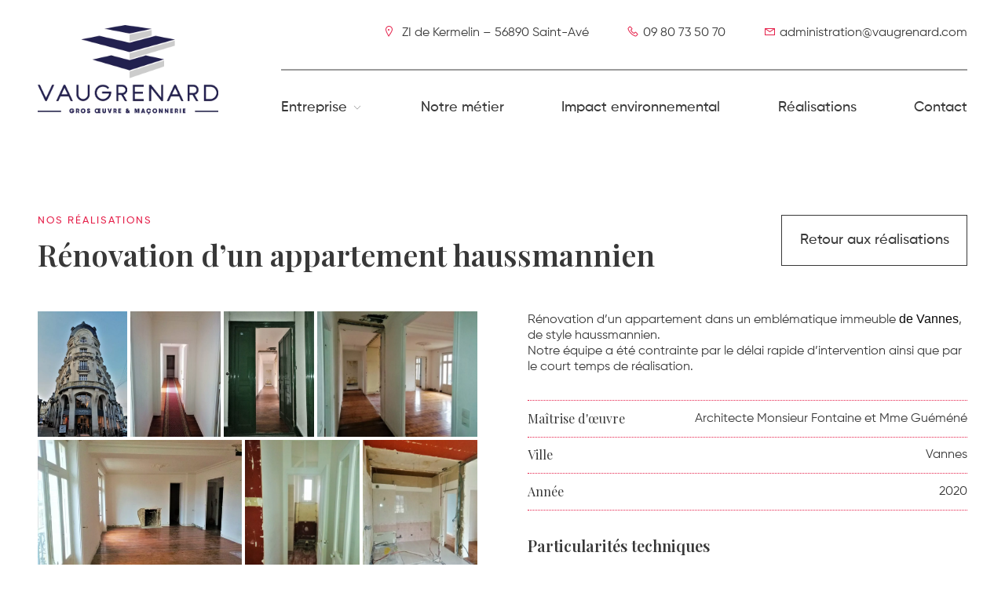

--- FILE ---
content_type: text/html; charset=UTF-8
request_url: https://www.vaugrenard.com/realisations/renovation-dun-appartement-dans-un-celebre-immeuble-haussmannien-de-vannes/
body_size: 11356
content:
<!DOCTYPE html>
<html lang="fr-FR">

<head>
    <meta charset="UTF-8">
    <meta name="viewport" content="width=device-width, initial-scale=1.0">
    <meta http-equiv="X-UA-Compatible" content="ie=edge">

    <link rel="preconnect" href="https://fonts.googleapis.com">
    <link rel="preconnect" href="https://fonts.gstatic.com" crossorigin>
    <link href="https://fonts.googleapis.com/css2?family=Playfair+Display:wght@400;500;600;700;800;900&display=swap" rel="stylesheet">

    <meta name='robots' content='index, follow, max-image-preview:large, max-snippet:-1, max-video-preview:-1' />
	<style>img:is([sizes="auto" i], [sizes^="auto," i]) { contain-intrinsic-size: 3000px 1500px }</style>
	
	<!-- This site is optimized with the Yoast SEO plugin v26.1.1 - https://yoast.com/wordpress/plugins/seo/ -->
	<title>Rénovation d&#039;un appartement haussmannien - Vaugrenard SARL - Gros oeuvre &amp; maçonnerie</title>
	<link rel="canonical" href="https://www.vaugrenard.com/realisations/renovation-dun-appartement-dans-un-celebre-immeuble-haussmannien-de-vannes/" />
	<meta property="og:locale" content="fr_FR" />
	<meta property="og:type" content="article" />
	<meta property="og:title" content="Rénovation d&#039;un appartement haussmannien - Vaugrenard SARL - Gros oeuvre &amp; maçonnerie" />
	<meta property="og:url" content="https://www.vaugrenard.com/realisations/renovation-dun-appartement-dans-un-celebre-immeuble-haussmannien-de-vannes/" />
	<meta property="og:site_name" content="Vaugrenard SARL - Gros oeuvre &amp; maçonnerie" />
	<meta property="article:modified_time" content="2020-09-24T09:40:04+00:00" />
	<meta property="og:image" content="https://www.vaugrenard.com/wp-content/uploads/2020/03/1-extérieur-768x1024.jpg" />
	<meta property="og:image:width" content="768" />
	<meta property="og:image:height" content="1024" />
	<meta property="og:image:type" content="image/jpeg" />
	<meta name="twitter:card" content="summary_large_image" />
	<script type="application/ld+json" class="yoast-schema-graph">{"@context":"https://schema.org","@graph":[{"@type":"WebPage","@id":"https://www.vaugrenard.com/realisations/renovation-dun-appartement-dans-un-celebre-immeuble-haussmannien-de-vannes/","url":"https://www.vaugrenard.com/realisations/renovation-dun-appartement-dans-un-celebre-immeuble-haussmannien-de-vannes/","name":"Rénovation d'un appartement haussmannien - Vaugrenard SARL - Gros oeuvre &amp; maçonnerie","isPartOf":{"@id":"https://www.vaugrenard.com/#website"},"primaryImageOfPage":{"@id":"https://www.vaugrenard.com/realisations/renovation-dun-appartement-dans-un-celebre-immeuble-haussmannien-de-vannes/#primaryimage"},"image":{"@id":"https://www.vaugrenard.com/realisations/renovation-dun-appartement-dans-un-celebre-immeuble-haussmannien-de-vannes/#primaryimage"},"thumbnailUrl":"https://www.vaugrenard.com/wp-content/uploads/2020/03/1-extérieur.jpg","datePublished":"2020-04-17T08:00:50+00:00","dateModified":"2020-09-24T09:40:04+00:00","breadcrumb":{"@id":"https://www.vaugrenard.com/realisations/renovation-dun-appartement-dans-un-celebre-immeuble-haussmannien-de-vannes/#breadcrumb"},"inLanguage":"fr-FR","potentialAction":[{"@type":"ReadAction","target":["https://www.vaugrenard.com/realisations/renovation-dun-appartement-dans-un-celebre-immeuble-haussmannien-de-vannes/"]}]},{"@type":"ImageObject","inLanguage":"fr-FR","@id":"https://www.vaugrenard.com/realisations/renovation-dun-appartement-dans-un-celebre-immeuble-haussmannien-de-vannes/#primaryimage","url":"https://www.vaugrenard.com/wp-content/uploads/2020/03/1-extérieur.jpg","contentUrl":"https://www.vaugrenard.com/wp-content/uploads/2020/03/1-extérieur.jpg","width":3840,"height":5120},{"@type":"BreadcrumbList","@id":"https://www.vaugrenard.com/realisations/renovation-dun-appartement-dans-un-celebre-immeuble-haussmannien-de-vannes/#breadcrumb","itemListElement":[{"@type":"ListItem","position":1,"name":"Accueil","item":"https://www.vaugrenard.com/"},{"@type":"ListItem","position":2,"name":"Réalisations","item":"https://www.vaugrenard.com/realisations/"},{"@type":"ListItem","position":3,"name":"Rénovation d&rsquo;un appartement haussmannien"}]},{"@type":"WebSite","@id":"https://www.vaugrenard.com/#website","url":"https://www.vaugrenard.com/","name":"Vaugrenard SARL - Gros oeuvre &amp; maçonnerie","description":"Vaugrenard SARL, gros oeuvre &amp; maçonnerie Morbihan : hésitez pas à nous contacter.","publisher":{"@id":"https://www.vaugrenard.com/#organization"},"potentialAction":[{"@type":"SearchAction","target":{"@type":"EntryPoint","urlTemplate":"https://www.vaugrenard.com/?s={search_term_string}"},"query-input":{"@type":"PropertyValueSpecification","valueRequired":true,"valueName":"search_term_string"}}],"inLanguage":"fr-FR"},{"@type":"Organization","@id":"https://www.vaugrenard.com/#organization","name":"Vaugrenard SAS","url":"https://www.vaugrenard.com/","logo":{"@type":"ImageObject","inLanguage":"fr-FR","@id":"https://www.vaugrenard.com/#/schema/logo/image/","url":"https://www.vaugrenard.com/wp-content/uploads/2017/11/Logo-Vaugrenard-Final2.png","contentUrl":"https://www.vaugrenard.com/wp-content/uploads/2017/11/Logo-Vaugrenard-Final2.png","width":613,"height":304,"caption":"Vaugrenard SAS"},"image":{"@id":"https://www.vaugrenard.com/#/schema/logo/image/"}}]}</script>
	<!-- / Yoast SEO plugin. -->


<link href='https://fonts.gstatic.com' crossorigin rel='preconnect' />
<link rel="alternate" type="application/rss+xml" title="Vaugrenard SARL - Gros oeuvre &amp; maçonnerie &raquo; Flux" href="https://www.vaugrenard.com/feed/" />
<style id='wp-emoji-styles-inline-css' type='text/css'>

	img.wp-smiley, img.emoji {
		display: inline !important;
		border: none !important;
		box-shadow: none !important;
		height: 1em !important;
		width: 1em !important;
		margin: 0 0.07em !important;
		vertical-align: -0.1em !important;
		background: none !important;
		padding: 0 !important;
	}
</style>
<link rel='stylesheet' id='wp-block-library-css' href='https://www.vaugrenard.com/wp-includes/css/dist/block-library/style.min.css?ver=6.8.3' type='text/css' media='all' />
<style id='classic-theme-styles-inline-css' type='text/css'>
/*! This file is auto-generated */
.wp-block-button__link{color:#fff;background-color:#32373c;border-radius:9999px;box-shadow:none;text-decoration:none;padding:calc(.667em + 2px) calc(1.333em + 2px);font-size:1.125em}.wp-block-file__button{background:#32373c;color:#fff;text-decoration:none}
</style>
<link rel='stylesheet' id='edsanimate-block-style-css' href='https://www.vaugrenard.com/wp-content/plugins/animate-it/assets/css/block-style.css?ver=1760361128' type='text/css' media='all' />
<style id='global-styles-inline-css' type='text/css'>
:root{--wp--preset--aspect-ratio--square: 1;--wp--preset--aspect-ratio--4-3: 4/3;--wp--preset--aspect-ratio--3-4: 3/4;--wp--preset--aspect-ratio--3-2: 3/2;--wp--preset--aspect-ratio--2-3: 2/3;--wp--preset--aspect-ratio--16-9: 16/9;--wp--preset--aspect-ratio--9-16: 9/16;--wp--preset--color--black: #000000;--wp--preset--color--cyan-bluish-gray: #abb8c3;--wp--preset--color--white: #ffffff;--wp--preset--color--pale-pink: #f78da7;--wp--preset--color--vivid-red: #cf2e2e;--wp--preset--color--luminous-vivid-orange: #ff6900;--wp--preset--color--luminous-vivid-amber: #fcb900;--wp--preset--color--light-green-cyan: #7bdcb5;--wp--preset--color--vivid-green-cyan: #00d084;--wp--preset--color--pale-cyan-blue: #8ed1fc;--wp--preset--color--vivid-cyan-blue: #0693e3;--wp--preset--color--vivid-purple: #9b51e0;--wp--preset--color--bleu: #63C3Ca;--wp--preset--color--rose: #E36982;--wp--preset--color--gris-light: #F0F0F0;--wp--preset--gradient--vivid-cyan-blue-to-vivid-purple: linear-gradient(135deg,rgba(6,147,227,1) 0%,rgb(155,81,224) 100%);--wp--preset--gradient--light-green-cyan-to-vivid-green-cyan: linear-gradient(135deg,rgb(122,220,180) 0%,rgb(0,208,130) 100%);--wp--preset--gradient--luminous-vivid-amber-to-luminous-vivid-orange: linear-gradient(135deg,rgba(252,185,0,1) 0%,rgba(255,105,0,1) 100%);--wp--preset--gradient--luminous-vivid-orange-to-vivid-red: linear-gradient(135deg,rgba(255,105,0,1) 0%,rgb(207,46,46) 100%);--wp--preset--gradient--very-light-gray-to-cyan-bluish-gray: linear-gradient(135deg,rgb(238,238,238) 0%,rgb(169,184,195) 100%);--wp--preset--gradient--cool-to-warm-spectrum: linear-gradient(135deg,rgb(74,234,220) 0%,rgb(151,120,209) 20%,rgb(207,42,186) 40%,rgb(238,44,130) 60%,rgb(251,105,98) 80%,rgb(254,248,76) 100%);--wp--preset--gradient--blush-light-purple: linear-gradient(135deg,rgb(255,206,236) 0%,rgb(152,150,240) 100%);--wp--preset--gradient--blush-bordeaux: linear-gradient(135deg,rgb(254,205,165) 0%,rgb(254,45,45) 50%,rgb(107,0,62) 100%);--wp--preset--gradient--luminous-dusk: linear-gradient(135deg,rgb(255,203,112) 0%,rgb(199,81,192) 50%,rgb(65,88,208) 100%);--wp--preset--gradient--pale-ocean: linear-gradient(135deg,rgb(255,245,203) 0%,rgb(182,227,212) 50%,rgb(51,167,181) 100%);--wp--preset--gradient--electric-grass: linear-gradient(135deg,rgb(202,248,128) 0%,rgb(113,206,126) 100%);--wp--preset--gradient--midnight: linear-gradient(135deg,rgb(2,3,129) 0%,rgb(40,116,252) 100%);--wp--preset--font-size--small: 13px;--wp--preset--font-size--medium: 20px;--wp--preset--font-size--large: 36px;--wp--preset--font-size--x-large: 42px;--wp--preset--spacing--20: 0.44rem;--wp--preset--spacing--30: 0.67rem;--wp--preset--spacing--40: 1rem;--wp--preset--spacing--50: 1.5rem;--wp--preset--spacing--60: 2.25rem;--wp--preset--spacing--70: 3.38rem;--wp--preset--spacing--80: 5.06rem;--wp--preset--shadow--natural: 6px 6px 9px rgba(0, 0, 0, 0.2);--wp--preset--shadow--deep: 12px 12px 50px rgba(0, 0, 0, 0.4);--wp--preset--shadow--sharp: 6px 6px 0px rgba(0, 0, 0, 0.2);--wp--preset--shadow--outlined: 6px 6px 0px -3px rgba(255, 255, 255, 1), 6px 6px rgba(0, 0, 0, 1);--wp--preset--shadow--crisp: 6px 6px 0px rgba(0, 0, 0, 1);}:where(.is-layout-flex){gap: 0.5em;}:where(.is-layout-grid){gap: 0.5em;}body .is-layout-flex{display: flex;}.is-layout-flex{flex-wrap: wrap;align-items: center;}.is-layout-flex > :is(*, div){margin: 0;}body .is-layout-grid{display: grid;}.is-layout-grid > :is(*, div){margin: 0;}:where(.wp-block-columns.is-layout-flex){gap: 2em;}:where(.wp-block-columns.is-layout-grid){gap: 2em;}:where(.wp-block-post-template.is-layout-flex){gap: 1.25em;}:where(.wp-block-post-template.is-layout-grid){gap: 1.25em;}.has-black-color{color: var(--wp--preset--color--black) !important;}.has-cyan-bluish-gray-color{color: var(--wp--preset--color--cyan-bluish-gray) !important;}.has-white-color{color: var(--wp--preset--color--white) !important;}.has-pale-pink-color{color: var(--wp--preset--color--pale-pink) !important;}.has-vivid-red-color{color: var(--wp--preset--color--vivid-red) !important;}.has-luminous-vivid-orange-color{color: var(--wp--preset--color--luminous-vivid-orange) !important;}.has-luminous-vivid-amber-color{color: var(--wp--preset--color--luminous-vivid-amber) !important;}.has-light-green-cyan-color{color: var(--wp--preset--color--light-green-cyan) !important;}.has-vivid-green-cyan-color{color: var(--wp--preset--color--vivid-green-cyan) !important;}.has-pale-cyan-blue-color{color: var(--wp--preset--color--pale-cyan-blue) !important;}.has-vivid-cyan-blue-color{color: var(--wp--preset--color--vivid-cyan-blue) !important;}.has-vivid-purple-color{color: var(--wp--preset--color--vivid-purple) !important;}.has-black-background-color{background-color: var(--wp--preset--color--black) !important;}.has-cyan-bluish-gray-background-color{background-color: var(--wp--preset--color--cyan-bluish-gray) !important;}.has-white-background-color{background-color: var(--wp--preset--color--white) !important;}.has-pale-pink-background-color{background-color: var(--wp--preset--color--pale-pink) !important;}.has-vivid-red-background-color{background-color: var(--wp--preset--color--vivid-red) !important;}.has-luminous-vivid-orange-background-color{background-color: var(--wp--preset--color--luminous-vivid-orange) !important;}.has-luminous-vivid-amber-background-color{background-color: var(--wp--preset--color--luminous-vivid-amber) !important;}.has-light-green-cyan-background-color{background-color: var(--wp--preset--color--light-green-cyan) !important;}.has-vivid-green-cyan-background-color{background-color: var(--wp--preset--color--vivid-green-cyan) !important;}.has-pale-cyan-blue-background-color{background-color: var(--wp--preset--color--pale-cyan-blue) !important;}.has-vivid-cyan-blue-background-color{background-color: var(--wp--preset--color--vivid-cyan-blue) !important;}.has-vivid-purple-background-color{background-color: var(--wp--preset--color--vivid-purple) !important;}.has-black-border-color{border-color: var(--wp--preset--color--black) !important;}.has-cyan-bluish-gray-border-color{border-color: var(--wp--preset--color--cyan-bluish-gray) !important;}.has-white-border-color{border-color: var(--wp--preset--color--white) !important;}.has-pale-pink-border-color{border-color: var(--wp--preset--color--pale-pink) !important;}.has-vivid-red-border-color{border-color: var(--wp--preset--color--vivid-red) !important;}.has-luminous-vivid-orange-border-color{border-color: var(--wp--preset--color--luminous-vivid-orange) !important;}.has-luminous-vivid-amber-border-color{border-color: var(--wp--preset--color--luminous-vivid-amber) !important;}.has-light-green-cyan-border-color{border-color: var(--wp--preset--color--light-green-cyan) !important;}.has-vivid-green-cyan-border-color{border-color: var(--wp--preset--color--vivid-green-cyan) !important;}.has-pale-cyan-blue-border-color{border-color: var(--wp--preset--color--pale-cyan-blue) !important;}.has-vivid-cyan-blue-border-color{border-color: var(--wp--preset--color--vivid-cyan-blue) !important;}.has-vivid-purple-border-color{border-color: var(--wp--preset--color--vivid-purple) !important;}.has-vivid-cyan-blue-to-vivid-purple-gradient-background{background: var(--wp--preset--gradient--vivid-cyan-blue-to-vivid-purple) !important;}.has-light-green-cyan-to-vivid-green-cyan-gradient-background{background: var(--wp--preset--gradient--light-green-cyan-to-vivid-green-cyan) !important;}.has-luminous-vivid-amber-to-luminous-vivid-orange-gradient-background{background: var(--wp--preset--gradient--luminous-vivid-amber-to-luminous-vivid-orange) !important;}.has-luminous-vivid-orange-to-vivid-red-gradient-background{background: var(--wp--preset--gradient--luminous-vivid-orange-to-vivid-red) !important;}.has-very-light-gray-to-cyan-bluish-gray-gradient-background{background: var(--wp--preset--gradient--very-light-gray-to-cyan-bluish-gray) !important;}.has-cool-to-warm-spectrum-gradient-background{background: var(--wp--preset--gradient--cool-to-warm-spectrum) !important;}.has-blush-light-purple-gradient-background{background: var(--wp--preset--gradient--blush-light-purple) !important;}.has-blush-bordeaux-gradient-background{background: var(--wp--preset--gradient--blush-bordeaux) !important;}.has-luminous-dusk-gradient-background{background: var(--wp--preset--gradient--luminous-dusk) !important;}.has-pale-ocean-gradient-background{background: var(--wp--preset--gradient--pale-ocean) !important;}.has-electric-grass-gradient-background{background: var(--wp--preset--gradient--electric-grass) !important;}.has-midnight-gradient-background{background: var(--wp--preset--gradient--midnight) !important;}.has-small-font-size{font-size: var(--wp--preset--font-size--small) !important;}.has-medium-font-size{font-size: var(--wp--preset--font-size--medium) !important;}.has-large-font-size{font-size: var(--wp--preset--font-size--large) !important;}.has-x-large-font-size{font-size: var(--wp--preset--font-size--x-large) !important;}
:where(.wp-block-post-template.is-layout-flex){gap: 1.25em;}:where(.wp-block-post-template.is-layout-grid){gap: 1.25em;}
:where(.wp-block-columns.is-layout-flex){gap: 2em;}:where(.wp-block-columns.is-layout-grid){gap: 2em;}
:root :where(.wp-block-pullquote){font-size: 1.5em;line-height: 1.6;}
</style>
<link rel='stylesheet' id='edsanimate-animo-css-css' href='https://www.vaugrenard.com/wp-content/plugins/animate-it/assets/css/animate-animo.css?ver=6.8.3' type='text/css' media='all' />
<link rel='stylesheet' id='twenty20-css' href='https://www.vaugrenard.com/wp-content/plugins/twenty20/assets/css/twenty20.css?ver=2.0.4' type='text/css' media='all' />
<link rel='stylesheet' id='cmplz-general-css' href='https://www.vaugrenard.com/wp-content/plugins/complianz-gdpr/assets/css/cookieblocker.min.css?ver=1760361134' type='text/css' media='all' />
<link rel='stylesheet' id='swiperjs-css' href='https://www.vaugrenard.com/wp-content/themes/vaugrenard-2023V2/dist/lib/swiperjs/swiper-bundle.min.css?ver=6.8.3' type='text/css' media='all' />
<link rel='stylesheet' id='aos-css' href='https://www.vaugrenard.com/wp-content/themes/vaugrenard-2023V2/dist/lib/aos/aos.css?ver=6.8.3' type='text/css' media='all' />
<link rel='stylesheet' id='ew-css' href='https://www.vaugrenard.com/wp-content/themes/vaugrenard-2023V2/dist/css/ew.css?ver=6.8.3' type='text/css' media='all' />
<script type="text/javascript" src="https://ajax.googleapis.com/ajax/libs/jquery/2.2.4/jquery.min.js" id="jquery-js"></script>
<link rel="https://api.w.org/" href="https://www.vaugrenard.com/wp-json/" /><link rel="EditURI" type="application/rsd+xml" title="RSD" href="https://www.vaugrenard.com/xmlrpc.php?rsd" />
<meta name="generator" content="WordPress 6.8.3" />
<link rel='shortlink' href='https://www.vaugrenard.com/?p=801' />
<link rel="alternate" title="oEmbed (JSON)" type="application/json+oembed" href="https://www.vaugrenard.com/wp-json/oembed/1.0/embed?url=https%3A%2F%2Fwww.vaugrenard.com%2Frealisations%2Frenovation-dun-appartement-dans-un-celebre-immeuble-haussmannien-de-vannes%2F" />
<link rel="alternate" title="oEmbed (XML)" type="text/xml+oembed" href="https://www.vaugrenard.com/wp-json/oembed/1.0/embed?url=https%3A%2F%2Fwww.vaugrenard.com%2Frealisations%2Frenovation-dun-appartement-dans-un-celebre-immeuble-haussmannien-de-vannes%2F&#038;format=xml" />
			<style>.cmplz-hidden {
					display: none !important;
				}</style><link rel="icon" href="https://www.vaugrenard.com/wp-content/uploads/2021/06/cropped-favicon-vaugrenard-32x32.png" sizes="32x32" />
<link rel="icon" href="https://www.vaugrenard.com/wp-content/uploads/2021/06/cropped-favicon-vaugrenard-192x192.png" sizes="192x192" />
<link rel="apple-touch-icon" href="https://www.vaugrenard.com/wp-content/uploads/2021/06/cropped-favicon-vaugrenard-180x180.png" />
<meta name="msapplication-TileImage" content="https://www.vaugrenard.com/wp-content/uploads/2021/06/cropped-favicon-vaugrenard-270x270.png" />
    <link rel="stylesheet" href="https://www.vaugrenard.com/wp-content/themes/vaugrenard-2023V2/style.css">
</head>


<body class="wp-singular realisations-template-default single single-realisations postid-801 wp-theme-vaugrenard-2023V2">

    <header class="site-header header header--sticky" id="header">
        <section class="header__container wrapper">
            <a href="https://www.vaugrenard.com" class="header__container__home">
                <img src="https://www.vaugrenard.com/wp-content/themes/vaugrenard-2023V2/dist/img/Logo-Vaugrenard.webp" alt="Logo Vaugrenard" class="header__container__home__logo">
            </a>
            <div class="header__container__burgeri" id="openclose">
                <span class="header__container__burgeri__line header__container__burgeri__line--top"></span>
                <span class="header__container__burgeri__line header__container__burgeri__line--mid"></span>
                <span class="header__container__burgeri__line header__container__burgeri__line--btm"></span>
            </div>
            <section class="header__container__menu">
                <ul id="menu-top" class="header__container__menu__contact"><li id="menu-item-3874" class="menu-item menu-item-type-custom menu-item-object-custom menu-item-3874"><a href="#"><i class="las la-map-marker"></i> ZI de Kermelin &#8211; 56890 Saint-Avé</a></li>
<li id="menu-item-3875" class="menu-item menu-item-type-custom menu-item-object-custom menu-item-3875"><a href="tel:09%2080%2073%2050%2070"><i class="las la-phone"></i>09 80 73 50 70</a></li>
<li id="menu-item-3876" class="menu-item menu-item-type-post_type menu-item-object-page menu-item-3876"><a href="https://www.vaugrenard.com/contact/"><i class="las la-envelope"></i>administration@vaugrenard.com</a></li>
</ul>                <ul id="menu-menu-haut" class="header__container__menu__nav"><li id="menu-item-3924" class="menu-item menu-item-type-custom menu-item-object-custom menu-item-has-children menu-item-3924"><a href="#">Entreprise</a>
<ul class="sub-menu">
	<li id="menu-item-50" class="menu-item menu-item-type-post_type menu-item-object-page menu-item-50"><a href="https://www.vaugrenard.com/entreprise/histoire/">Histoire</a></li>
	<li id="menu-item-5816" class="menu-item menu-item-type-post_type menu-item-object-page menu-item-5816"><a href="https://www.vaugrenard.com/entreprise/equipe/">Équipe</a></li>
	<li id="menu-item-3901" class="menu-item menu-item-type-post_type menu-item-object-page current_page_parent menu-item-3901"><a href="https://www.vaugrenard.com/actualites-56/">Actualités</a></li>
	<li id="menu-item-3935" class="menu-item menu-item-type-post_type menu-item-object-page menu-item-3935"><a href="https://www.vaugrenard.com/recrutement/">Recrutement</a></li>
</ul>
</li>
<li id="menu-item-53" class="menu-item menu-item-type-post_type menu-item-object-page menu-item-53"><a href="https://www.vaugrenard.com/notre-metier/">Notre métier</a></li>
<li id="menu-item-3233" class="menu-item menu-item-type-post_type menu-item-object-page menu-item-3233"><a href="https://www.vaugrenard.com/impact-environnement/">Impact environnemental</a></li>
<li id="menu-item-52" class="menu-item menu-item-type-post_type menu-item-object-page menu-item-52"><a href="https://www.vaugrenard.com/realisations/">Réalisations</a></li>
<li id="menu-item-51" class="menu-item menu-item-type-post_type menu-item-object-page menu-item-51"><a href="https://www.vaugrenard.com/contact/">Contact</a></li>
</ul>            </section>
        </section>
    </header>
<main class="site-main singlerea" role="main">
    <div class="singleactu__intro wrapper" data-aos="fade-in">
        <h1 class="title title--black title--min title--over">
            <span class="title--over__span">Nos réalisations</span>
            Rénovation d&rsquo;un appartement haussmannien        </h1>
        <div class="btn btn--black btn--redanim">
            <a href="https://www.vaugrenard.com/realisations/">
                Retour aux réalisations
            </a>
        </div>
    </div>

    <article class="singlerea__content  wrapper">
        <div class="singlerea__content__right" data-aos="fade-right">
            				<div id="jig2" class="justified-image-grid jig-943f7f7c74b4d00c2fbb0d7a43686bed jig-preset-global jig-source-wp-gallery"><div class="jig-clearfix"></div><noscript id="jig2-html" class="justified-image-grid-html" data-lazy-src="skiplazyload" data-src="skipunveillazyload"><ul><li><a href="https://www.vaugrenard.com/wp-content/uploads/2020/03/1-extérieur-768x1024.jpg"><img src="https://www.vaugrenard.com/wp-content/uploads/2020/03/1-extérieur-768x1024.jpg.webp" alt="Façade de l&#039;immeuble" width="150" height="200" /></a><p class="jig-HTMLdescription">Façade de l&#039;immeuble</p></li><li><a href="https://www.vaugrenard.com/wp-content/uploads/2020/03/2-int.-avant-768x1024.jpg"><img src="https://www.vaugrenard.com/wp-content/uploads/2020/03/2-int.-avant-768x1024.jpg.webp" alt="Intérieur avant travaux" width="150" height="200" /></a><p class="jig-HTMLdescription">Intérieur avant travaux</p></li><li><a href="https://www.vaugrenard.com/wp-content/uploads/2020/03/3-int.-après-768x1024.jpg"><img src="https://www.vaugrenard.com/wp-content/uploads/2020/03/3-int.-après-768x1024.jpg.webp" alt="Intérieur après démolition" width="150" height="200" /></a><p class="jig-HTMLdescription">Intérieur après démolition</p></li><li><a href="https://www.vaugrenard.com/wp-content/uploads/2020/03/4-int.-après-1024x768.jpg"><img src="https://www.vaugrenard.com/wp-content/uploads/2020/03/4-int.-après-1024x768.jpg.webp" alt="Intérieur après démolition" width="266" height="200" /></a><p class="jig-HTMLdescription">Intérieur après démolition</p></li><li><a href="https://www.vaugrenard.com/wp-content/uploads/2020/03/6-déponse-cheminée-1024x768.jpg"><img src="https://www.vaugrenard.com/wp-content/uploads/2020/03/6-déponse-cheminée-1024x768.jpg.webp" alt="Dépose du foyer de cheminée" width="266" height="200" /></a><p class="jig-HTMLdescription">Dépose du foyer de cheminée</p></li><li><a href="https://www.vaugrenard.com/wp-content/uploads/2020/03/10-dépose-WC-768x1024.jpg"><img src="https://www.vaugrenard.com/wp-content/uploads/2020/03/10-dépose-WC-768x1024.jpg.webp" alt="Dépose des WC" width="150" height="200" /></a><p class="jig-HTMLdescription">Dépose des WC</p></li><li><a href="https://www.vaugrenard.com/wp-content/uploads/2020/03/9-dépose-salle-de-bain-768x1024.jpg"><img src="https://www.vaugrenard.com/wp-content/uploads/2020/03/9-dépose-salle-de-bain-768x1024.jpg.webp" alt="Dépose de la salle de bain" width="150" height="200" /></a><p class="jig-HTMLdescription">Dépose de la salle de bain</p></li><li><a href="https://www.vaugrenard.com/wp-content/uploads/2020/03/8-dépose-cuisine-768x1024.jpg"><img src="https://www.vaugrenard.com/wp-content/uploads/2020/03/8-dépose-cuisine-768x1024.jpg.webp" alt="Dépose de la cuisine" width="150" height="200" /></a><p class="jig-HTMLdescription">Dépose de la cuisine</p></li><li><a href="https://www.vaugrenard.com/wp-content/uploads/2020/03/7-dépose-dun-bâti-de-porte-768x1024.jpg"><img src="https://www.vaugrenard.com/wp-content/uploads/2020/03/7-dépose-dun-bâti-de-porte-768x1024.jpg.webp" alt="Dépose d&#039;un bâti de porte" width="150" height="200" /></a><p class="jig-HTMLdescription">Dépose d&#039;un bâti de porte</p></li></ul></noscript></div>
<p><img decoding="async" class="alignnone size-medium wp-image-809" style="color: #0a0a0a;quot;quot;,sans-serif;font-size: 16px;font-style: normal;font-variant: normal;font-weight: 400;height: auto;letter-spacing: normal;max-width: 100%;text-align: left;text-decoration: none;text-indent: 0px;text-transform: none;vertical-align: middle;border-style: none" src="https://www.vaugrenard.com/wp-content/uploads/2020/03/1-extérieur-225x300.jpg.webp" alt="" width="225" height="300" srcset="https://www.vaugrenard.com/wp-content/uploads/2020/03/1-extérieur-225x300.jpg.webp 225w,  https://www.vaugrenard.com/wp-content/uploads/2020/03/1-extérieur-768x1024.jpg.webp 768w,  https://www.vaugrenard.com/wp-content/uploads/2020/03/1-extérieur-640x853.jpg.webp 640w,  https://www.vaugrenard.com/wp-content/uploads/2020/03/1-extérieur-1024x1365.jpg.webp 1024w,  https://www.vaugrenard.com/wp-content/uploads/2020/03/1-extérieur-1200x1600.jpg.webp 1200w,  https://www.vaugrenard.com/wp-content/uploads/2020/03/1-extérieur-1920x2560.jpg.webp 1920w" sizes="(max-width: 225px) 100vw, 225px" />  <img decoding="async" class="alignnone size-medium wp-image-810" src="https://www.vaugrenard.com/wp-content/uploads/2020/03/2-int.-avant-225x300.jpg.webp" alt="" width="225" height="300" srcset="https://www.vaugrenard.com/wp-content/uploads/2020/03/2-int.-avant-225x300.jpg.webp 225w,  https://www.vaugrenard.com/wp-content/uploads/2020/03/2-int.-avant-768x1024.jpg.webp 768w,  https://www.vaugrenard.com/wp-content/uploads/2020/03/2-int.-avant-640x853.jpg.webp 640w,  https://www.vaugrenard.com/wp-content/uploads/2020/03/2-int.-avant-1024x1365.jpg.webp 1024w,  https://www.vaugrenard.com/wp-content/uploads/2020/03/2-int.-avant-1200x1600.jpg.webp 1200w,  https://www.vaugrenard.com/wp-content/uploads/2020/03/2-int.-avant-1920x2560.jpg.webp 1920w" sizes="(max-width: 225px) 100vw, 225px" /><img decoding="async" class="alignnone size-medium wp-image-802" src="https://www.vaugrenard.com/wp-content/uploads/2020/03/3-int.-après-225x300.jpg.webp" alt="" width="225" height="300" srcset="https://www.vaugrenard.com/wp-content/uploads/2020/03/3-int.-après-225x300.jpg.webp 225w,  https://www.vaugrenard.com/wp-content/uploads/2020/03/3-int.-après-768x1024.jpg.webp 768w,  https://www.vaugrenard.com/wp-content/uploads/2020/03/3-int.-après-640x853.jpg.webp 640w,  https://www.vaugrenard.com/wp-content/uploads/2020/03/3-int.-après-1024x1365.jpg.webp 1024w,  https://www.vaugrenard.com/wp-content/uploads/2020/03/3-int.-après-1200x1600.jpg.webp 1200w,  https://www.vaugrenard.com/wp-content/uploads/2020/03/3-int.-après-1920x2560.jpg.webp 1920w" sizes="(max-width: 225px) 100vw, 225px" /> <img decoding="async" class="alignnone size-medium wp-image-803" src="https://www.vaugrenard.com/wp-content/uploads/2020/03/4-int.-après-300x225.jpg.webp" alt="" width="300" height="225" srcset="https://www.vaugrenard.com/wp-content/uploads/2020/03/4-int.-après-300x225.jpg.webp 300w,  https://www.vaugrenard.com/wp-content/uploads/2020/03/4-int.-après-768x576.jpg.webp 768w,  https://www.vaugrenard.com/wp-content/uploads/2020/03/4-int.-après-1024x768.jpg.webp 1024w,  https://www.vaugrenard.com/wp-content/uploads/2020/03/4-int.-après-640x480.jpg.webp 640w,  https://www.vaugrenard.com/wp-content/uploads/2020/03/4-int.-après-1200x900.jpg.webp 1200w,  https://www.vaugrenard.com/wp-content/uploads/2020/03/4-int.-après-1920x1440.jpg.webp 1920w" sizes="(max-width: 300px) 100vw, 300px" /> <img decoding="async" class="alignnone size-medium wp-image-804" src="https://www.vaugrenard.com/wp-content/uploads/2020/03/6-déponse-cheminée-300x225.jpg.webp" alt="" width="300" height="225" srcset="https://www.vaugrenard.com/wp-content/uploads/2020/03/6-déponse-cheminée-300x225.jpg.webp 300w,  https://www.vaugrenard.com/wp-content/uploads/2020/03/6-déponse-cheminée-768x576.jpg.webp 768w,  https://www.vaugrenard.com/wp-content/uploads/2020/03/6-déponse-cheminée-1024x768.jpg.webp 1024w,  https://www.vaugrenard.com/wp-content/uploads/2020/03/6-déponse-cheminée-640x480.jpg.webp 640w,  https://www.vaugrenard.com/wp-content/uploads/2020/03/6-déponse-cheminée-1200x900.jpg.webp 1200w,  https://www.vaugrenard.com/wp-content/uploads/2020/03/6-déponse-cheminée-1920x1440.jpg.webp 1920w" sizes="(max-width: 300px) 100vw, 300px" /> <img decoding="async" class="alignnone size-medium wp-image-805" src="https://www.vaugrenard.com/wp-content/uploads/2020/03/7-dépose-dun-bâti-de-porte-225x300.jpg.webp" alt="" width="225" height="300" srcset="https://www.vaugrenard.com/wp-content/uploads/2020/03/7-dépose-dun-bâti-de-porte-225x300.jpg.webp 225w,  https://www.vaugrenard.com/wp-content/uploads/2020/03/7-dépose-dun-bâti-de-porte-768x1024.jpg.webp 768w,  https://www.vaugrenard.com/wp-content/uploads/2020/03/7-dépose-dun-bâti-de-porte-640x853.jpg.webp 640w,  https://www.vaugrenard.com/wp-content/uploads/2020/03/7-dépose-dun-bâti-de-porte-1024x1365.jpg.webp 1024w,  https://www.vaugrenard.com/wp-content/uploads/2020/03/7-dépose-dun-bâti-de-porte-1200x1600.jpg.webp 1200w,  https://www.vaugrenard.com/wp-content/uploads/2020/03/7-dépose-dun-bâti-de-porte-1920x2560.jpg.webp 1920w" sizes="(max-width: 225px) 100vw, 225px" /> <img decoding="async" class="alignnone size-medium wp-image-806" src="https://www.vaugrenard.com/wp-content/uploads/2020/03/8-dépose-cuisine-225x300.jpg.webp" alt="" width="225" height="300" srcset="https://www.vaugrenard.com/wp-content/uploads/2020/03/8-dépose-cuisine-225x300.jpg.webp 225w,  https://www.vaugrenard.com/wp-content/uploads/2020/03/8-dépose-cuisine-768x1024.jpg.webp 768w,  https://www.vaugrenard.com/wp-content/uploads/2020/03/8-dépose-cuisine-640x853.jpg.webp 640w,  https://www.vaugrenard.com/wp-content/uploads/2020/03/8-dépose-cuisine-1024x1365.jpg.webp 1024w,  https://www.vaugrenard.com/wp-content/uploads/2020/03/8-dépose-cuisine-1200x1600.jpg.webp 1200w,  https://www.vaugrenard.com/wp-content/uploads/2020/03/8-dépose-cuisine-1920x2560.jpg.webp 1920w" sizes="(max-width: 225px) 100vw, 225px" /> <img decoding="async" class="alignnone size-medium wp-image-807" src="https://www.vaugrenard.com/wp-content/uploads/2020/03/9-dépose-salle-de-bain-225x300.jpg.webp" alt="" width="225" height="300" srcset="https://www.vaugrenard.com/wp-content/uploads/2020/03/9-dépose-salle-de-bain-225x300.jpg.webp 225w,  https://www.vaugrenard.com/wp-content/uploads/2020/03/9-dépose-salle-de-bain-768x1024.jpg.webp 768w,  https://www.vaugrenard.com/wp-content/uploads/2020/03/9-dépose-salle-de-bain-640x853.jpg.webp 640w,  https://www.vaugrenard.com/wp-content/uploads/2020/03/9-dépose-salle-de-bain-1024x1365.jpg.webp 1024w,  https://www.vaugrenard.com/wp-content/uploads/2020/03/9-dépose-salle-de-bain-1200x1600.jpg.webp 1200w,  https://www.vaugrenard.com/wp-content/uploads/2020/03/9-dépose-salle-de-bain-1920x2560.jpg.webp 1920w" sizes="(max-width: 225px) 100vw, 225px" /></p>
<p><img decoding="async" class="alignnone size-medium wp-image-808" src="https://www.vaugrenard.com/wp-content/uploads/2020/03/10-dépose-WC-225x300.jpg.webp" alt="" width="225" height="300" srcset="https://www.vaugrenard.com/wp-content/uploads/2020/03/10-dépose-WC-225x300.jpg.webp 225w,  https://www.vaugrenard.com/wp-content/uploads/2020/03/10-dépose-WC-768x1024.jpg.webp 768w,  https://www.vaugrenard.com/wp-content/uploads/2020/03/10-dépose-WC-640x853.jpg.webp 640w,  https://www.vaugrenard.com/wp-content/uploads/2020/03/10-dépose-WC-1024x1365.jpg.webp 1024w,  https://www.vaugrenard.com/wp-content/uploads/2020/03/10-dépose-WC-1200x1600.jpg.webp 1200w,  https://www.vaugrenard.com/wp-content/uploads/2020/03/10-dépose-WC-1920x2560.jpg.webp 1920w" sizes="(max-width: 225px) 100vw, 225px" /></p>
				        </div>
        <div class="singlerea__content__left" data-aos="fade-left">
                            <div class="singlerea__content__left__descr">
                    <p>Rénovation d&rsquo;un appartement dans un emblématique immeuble <span style="float: none;background-color: #ffffff;color: #0a0a0a;cursor: text;font-family: 'Source Sans Pro', sans-serif;font-size: 16px;font-style: normal;font-variant: normal;letter-spacing: normal;text-align: left;text-decoration: none;text-indent: 0px;text-transform: none">de Vannes</span>, de style haussmannien.</p>
<p>Notre équipe a été contrainte par le délai rapide d&rsquo;intervention ainsi que par le court temps de réalisation.</p>
                </div>
                        <ul class="singlerea__content__left__cara">
                                    <li>
                        <p>Maîtrise d'œuvre</p>
                        <p>Architecte Monsieur Fontaine et Mme Guéméné</p>
                    </li>
                                                    <li>
                        <p>Ville</p>
                        <p>Vannes</p>
                    </li>
                
                                    <li>
                        <p>Année</p>
                        <p>2020</p>
                    </li>
                
                
                            </ul>
                            <div class="singlerea__content__left__tech">
                    <h4>Particularités techniques</h3>
                        <p>Nous avons réalisé un curage des cloisons, de la cuisine et des sanitaires, des placards, du foyer de cheminée ainsi que des baies vitrées.</p>
<p><span style="float: none;background-color: #ffffff;color: #0a0a0a;cursor: text;font-family: 'Source Sans Pro', sans-serif;font-size: 16px;font-style: normal;font-variant: normal;letter-spacing: normal;text-align: left;text-decoration: none;text-indent: 0px;text-transform: none">La démolition a été effectuée avec évacuation immédiate des gravats/déchets, puisqu&rsquo;aucune zone de stockage n&rsquo;était possible sur place, et par l&rsquo;escalier de l&rsquo;immeuble depuis le 3 étage.</span></p>
                </div>
                    </div>
    </article>

    <section class="singlerea__bas wrapper">
                <div class="singlerea__bas__avis" data-aos="fade-left">
                    </div>
    </section>

    <div class="pagedefault__deco"></div>
</main>


<footer class="site-footer footer">
    
                
    
    <ul id="menu-footer" class="footer__menu"><li id="menu-item-3879" class="menu-item menu-item-type-post_type menu-item-object-page menu-item-3879"><a href="https://www.vaugrenard.com/mentions-legales/">Mentions légales</a></li>
<li id="menu-item-3877" class="menu-item menu-item-type-post_type menu-item-object-page menu-item-privacy-policy menu-item-3877"><a rel="privacy-policy" href="https://www.vaugrenard.com/politique-de-confidentialite/">Politique de confidentialité</a></li>
<li id="menu-item-3878" class="menu-item menu-item-type-post_type menu-item-object-page menu-item-3878"><a href="https://www.vaugrenard.com/politique-de-cookies-eu/">Politique de cookies (EU)</a></li>
</ul></footer>
<script type="speculationrules">
{"prefetch":[{"source":"document","where":{"and":[{"href_matches":"\/*"},{"not":{"href_matches":["\/wp-*.php","\/wp-admin\/*","\/wp-content\/uploads\/*","\/wp-content\/*","\/wp-content\/plugins\/*","\/wp-content\/themes\/vaugrenard-2023V2\/*","\/*\\?(.+)"]}},{"not":{"selector_matches":"a[rel~=\"nofollow\"]"}},{"not":{"selector_matches":".no-prefetch, .no-prefetch a"}}]},"eagerness":"conservative"}]}
</script>

<!-- Consent Management powered by Complianz | GDPR/CCPA Cookie Consent https://wordpress.org/plugins/complianz-gdpr -->
<div id="cmplz-cookiebanner-container"></div>
					<div id="cmplz-manage-consent" data-nosnippet="true"></div><link rel='stylesheet' id='magnific-popup-style-css' href='https://www.vaugrenard.com/wp-content/plugins/justified-image-grid%202/css/magnific-popup.min.css?ver=1.1.0' type='text/css' media='all' />
<script type="text/javascript" src="https://www.vaugrenard.com/wp-content/plugins/animate-it/assets/js/animo.min.js?ver=1.0.3" id="edsanimate-animo-script-js"></script>
<script type="text/javascript" src="https://www.vaugrenard.com/wp-content/plugins/animate-it/assets/js/jquery.ba-throttle-debounce.min.js?ver=1.1" id="edsanimate-throttle-debounce-script-js"></script>
<script type="text/javascript" src="https://www.vaugrenard.com/wp-content/plugins/animate-it/assets/js/viewportchecker.js?ver=1.4.4" id="viewportcheck-script-js"></script>
<script type="text/javascript" src="https://www.vaugrenard.com/wp-content/plugins/animate-it/assets/js/edsanimate.js?ver=1.4.4" id="edsanimate-script-js"></script>
<script type="text/javascript" id="edsanimate-site-script-js-extra">
/* <![CDATA[ */
var edsanimate_options = {"offset":"25","hide_hz_scrollbar":"1","hide_vl_scrollbar":"0"};
/* ]]> */
</script>
<script type="text/javascript" src="https://www.vaugrenard.com/wp-content/plugins/animate-it/assets/js/edsanimate.site.js?ver=1.4.5" id="edsanimate-site-script-js"></script>
<script type="text/javascript" src="https://www.vaugrenard.com/wp-content/plugins/twenty20/assets/js/jquery.event.move.js?ver=2.0.4" id="twenty20-eventmove-js"></script>
<script type="text/javascript" src="https://www.vaugrenard.com/wp-content/plugins/twenty20/assets/js/jquery.twenty20.js?ver=2.0.4" id="twenty20-js"></script>
<script type="text/javascript" id="twenty20-js-after">
/* <![CDATA[ */
    jQuery(function($) {
      // Re-init any uninitialized containers
      function checkUninitialized() {
        $(".twentytwenty-container:not([data-twenty20-init])").each(function() {
          var $container = $(this);
          if($container.find("img").length === 2) {
            $container.trigger("twenty20-init");
          }
        });
      }
      
      // Check periodically for the first few seconds
      var checkInterval = setInterval(checkUninitialized, 500);
      setTimeout(function() {
        clearInterval(checkInterval);
      }, 5000);
    });
  
/* ]]> */
</script>
<script type="text/javascript" src="https://www.vaugrenard.com/wp-content/themes/vaugrenard-2023V2/dist/lib/jquery.min.js" id="jquery2-js"></script>
<script type="text/javascript" src="https://www.vaugrenard.com/wp-content/themes/vaugrenard-2023V2/dist/lib/swiperjs/swiper-bundle.min.js" id="swiperjs-js"></script>
<script type="text/javascript" src="https://www.vaugrenard.com/wp-content/themes/vaugrenard-2023V2/dist/lib/aos/aos.js" id="aos-js"></script>
<script type="text/javascript" src="https://www.vaugrenard.com/wp-content/themes/vaugrenard-2023V2/dist/js/header.js" id="header-js"></script>
<script type="text/javascript" src="https://www.vaugrenard.com/wp-content/themes/vaugrenard-2023V2/dist/js/aos.js" id="aosscript-js"></script>
<script type="text/javascript" src="https://www.vaugrenard.com/wp-content/themes/vaugrenard-2023V2/dist/js/ew.js" id="ew-js"></script>
<script type="text/javascript" src="https://www.google.com/recaptcha/api.js?render=6Lf2hbAUAAAAAD2Hv3MrdhaSnledlT0jpNIaTXDz&amp;ver=3.0" id="google-recaptcha-js"></script>
<script type="text/javascript" src="https://www.vaugrenard.com/wp-includes/js/dist/vendor/wp-polyfill.min.js?ver=3.15.0" id="wp-polyfill-js"></script>
<script type="text/javascript" id="wpcf7-recaptcha-js-before">
/* <![CDATA[ */
var wpcf7_recaptcha = {
    "sitekey": "6Lf2hbAUAAAAAD2Hv3MrdhaSnledlT0jpNIaTXDz",
    "actions": {
        "homepage": "homepage",
        "contactform": "contactform"
    }
};
/* ]]> */
</script>
<script type="text/javascript" src="https://www.vaugrenard.com/wp-content/plugins/contact-form-7/modules/recaptcha/index.js?ver=6.1.2" id="wpcf7-recaptcha-js"></script>
<script type="text/javascript" id="cmplz-cookiebanner-js-extra">
/* <![CDATA[ */
var complianz = {"prefix":"cmplz_","user_banner_id":"1","set_cookies":{"wpgmza-api-consent-given":["1",0]},"block_ajax_content":"","banner_version":"25","version":"7.4.2","store_consent":"","do_not_track_enabled":"","consenttype":"optin","region":"eu","geoip":"","dismiss_timeout":"","disable_cookiebanner":"","soft_cookiewall":"","dismiss_on_scroll":"","cookie_expiry":"365","url":"https:\/\/www.vaugrenard.com\/wp-json\/complianz\/v1\/","locale":"lang=fr&locale=fr_FR","set_cookies_on_root":"","cookie_domain":"","current_policy_id":"15","cookie_path":"\/","categories":{"statistics":"statistiques","marketing":"marketing"},"tcf_active":"","placeholdertext":"Cliquez pour accepter les cookies {category} et activer ce contenu","css_file":"https:\/\/www.vaugrenard.com\/wp-content\/uploads\/complianz\/css\/banner-{banner_id}-{type}.css?v=25","page_links":[],"tm_categories":"1","forceEnableStats":"","preview":"","clean_cookies":"","aria_label":"Cliquez pour accepter les cookies {category} et activer ce contenu"};
/* ]]> */
</script>
<script defer type="text/javascript" src="https://www.vaugrenard.com/wp-content/plugins/complianz-gdpr/cookiebanner/js/complianz.min.js?ver=1760361135" id="cmplz-cookiebanner-js"></script>
<script type="text/javascript" src="https://www.vaugrenard.com/wp-content/plugins/justified-image-grid%202/js/jquery.magnific-popup.min.js?ver=1.1.0" id="magnific-popup-js"></script>
<script type="text/javascript" src="https://www.vaugrenard.com/wp-content/plugins/justified-image-grid%202/js/justified-image-grid.min.js?ver=4.7" id="justified-image-grid-js"></script>
<style type='text/css'>
.justified-image-grid {max-width: none !important;padding:0;clear:both;line-height: normal;display: block !important;}.jig-hiddenGallery{display:none !important;}.justified-image-grid .jig-imageContainer img,.justified-image-grid .jig-pixastic {position:absolute;bottom:0;left:0;margin: 0;padding: 0;border-style: none !important;vertical-align: baseline;max-width: none !important;max-height: none !important;min-height: 0 !important;min-width: 0 !important;box-shadow: none !important;z-index: auto !important;visibility: visible !important;margin-bottom: 0 !important;}.justified-image-grid .jig-imageContainer a {margin: 0 !important;padding: 0 !important;position: static !important;display: inline;}.jig-overflow {opacity:0;transition: opacity 0.3s;}.justified-image-grid div {position: static;}.justified-image-grid a:link,.justified-image-grid a:hover,.justified-image-grid a:visited {text-decoration:none;}.justified-image-grid .jig-removeThis {visibility:hidden;}.justified-image-grid .jig-hiddenLink,.justified-image-grid .jig-hiddenImg{display:none !important;}.jig-last:after {clear:both;}.justified-image-grid .tiled-gallery-caption{display: none !important;}.jig-developerLink{line-height: 10px;margin-bottom: 5px;}.jig-developerLink a{font-size: 9px;}.jig-fontCheck{display: block !important;position: absolute !important;left: -99999px !important;top: -99999px !important;visibility: hidden !important;font-size: 100px !important;white-space: nowrap !important;max-width: none !important;width: auto !important;}.justified-image-grid-html li {float:left;position: relative;list-style:none;overflow:hidden;}.justified-image-grid-html .jig-HTMLdescription{position: absolute;bottom: 0;left: 0;right: 0;background-color: rgba(0,0,0,0.5);color: white;margin: 0;padding: 5px;}.justified-image-grid > p, .justified-image-grid > li {display: none;}noscript.justified-image-grid-html p{display:block;}noscript.justified-image-grid-html li {display: list-item;}.justified-image-grid-html li.jig-clearfix:before,.jig-clearfix:after,.justified-image-grid-html:before,.justified-image-grid-html:after {content: "";display: table;}.jig-clearfix:after,.justified-image-grid-html:after {clear: both;}.jig-clearfix,.justified-image-grid-html {-webkit-backface-visibility: visible;transform: none;zoom: 1; /* For IE 6/7 (trigger hasLayout) */}#jig1 {margin:0;min-height:0px;}#jig1 .jig-imageContainer {margin-bottom: 4px;margin-right: 4px;float: left;padding: 0;width: auto;}#jig1 .jig-imageContainer img {max-width: none !important;background-color: white !important;}#jig1 .jig-imageContainer .jig-caption-wrapper img{position: static;background: transparent !important;}#jig1 .jig-overflow {position: relative; overflow:hidden;vertical-align:baseline;}#jig1 .jig-caption-wrapper {max-height:100%;max-width:100%;min-width:100%;bottom: 0;right: 0;left: 0;margin:0 auto;position: absolute;overflow:hidden;opacity: 0.6;-moz-opacity: 0.6;filter:alpha(opacity=60);}#jig1 .jig-caption {display:none;background: #000;padding:0 7px;margin: 0;}#jig1 .jig-caption-title {overflow: hidden;line-height: normal;box-sizing: border-box !important;color:#FFF !important;font-size: 15px;font-weight: bold;text-align:left;padding:5px 0 5px;}#jig1 .jig-caption-description {overflow: hidden;line-height: normal;color:#FFF !important;font-size: 12px;font-weight: normal;text-align:left;padding-bottom: 5px;}#jig1 .jig-alone{padding-top:5px !important;margin-top: 0 !important;}#jig1 .jig-overlay {background:#000;opacity: 0.2;-moz-opacity: 0.2;filter:alpha(opacity=20);height:100%;}#jig1 .jig-overlay-wrapper {display:none;position: absolute;bottom: 0;left: 0;right: 0;top: 0;}#jig1 .jig-clearfix:after { clear: both; }.jig-last {margin-right: 0 !important;}.jig-ua-old-ie.justified-image-grid .jig-overlay,.jig-ua-old-ie.justified-image-grid .jig-overlay-icon-wrapper,.jig-ua-old-ie.justified-image-grid .jig-overlay-icon{position:absolute;top:0;right:0;bottom:0;left:0;}.jig-ua-old-ie.justified-image-grid .jig-overflow,.jig-ua-old-ie.justified-image-grid .jig-overflow div {cursor: pointer;}.jig-ua-old-ie.jig-caption-wrapper{margin:0 !important;}.jig-ua-ie .jig-caption-wrapper-clone {filter: alpha(opacity=0) !important;}#jig2 {margin:0;min-height:0px;}#jig2 .jig-imageContainer {margin-bottom: 4px;margin-right: 4px;float: left;padding: 0;width: auto;}#jig2 .jig-imageContainer img {max-width: none !important;background-color: white !important;}#jig2 .jig-imageContainer .jig-caption-wrapper img{position: static;background: transparent !important;}#jig2 .jig-overflow {position: relative; overflow:hidden;vertical-align:baseline;}#jig2 .jig-caption-wrapper {max-height:100%;max-width:100%;min-width:100%;bottom: 0;right: 0;left: 0;margin:0 auto;position: absolute;overflow:hidden;opacity: 0.6;-moz-opacity: 0.6;filter:alpha(opacity=60);}#jig2 .jig-caption {display:none;background: #000;padding:0 7px;margin: 0;}#jig2 .jig-caption-title {overflow: hidden;line-height: normal;box-sizing: border-box !important;color:#FFF !important;font-size: 15px;font-weight: bold;text-align:left;padding:5px 0 5px;}#jig2 .jig-caption-description {overflow: hidden;line-height: normal;color:#FFF !important;font-size: 12px;font-weight: normal;text-align:left;padding-bottom: 5px;}#jig2 .jig-alone{padding-top:5px !important;margin-top: 0 !important;}#jig2 .jig-overlay {background:#000;opacity: 0.2;-moz-opacity: 0.2;filter:alpha(opacity=20);height:100%;}#jig2 .jig-overlay-wrapper {display:none;position: absolute;bottom: 0;left: 0;right: 0;top: 0;}#jig2 .jig-clearfix:after { clear: both; }.jig-last {margin-right: 0 !important;}.jig-ua-old-ie.justified-image-grid .jig-overlay,.jig-ua-old-ie.justified-image-grid .jig-overlay-icon-wrapper,.jig-ua-old-ie.justified-image-grid .jig-overlay-icon{position:absolute;top:0;right:0;bottom:0;left:0;}.jig-ua-old-ie.justified-image-grid .jig-overflow,.jig-ua-old-ie.justified-image-grid .jig-overflow div {cursor: pointer;}.jig-ua-old-ie.jig-caption-wrapper{margin:0 !important;}.jig-ua-ie .jig-caption-wrapper-clone {filter: alpha(opacity=0) !important;}
</style><script type="text/javascript">
(function initJIG ($,ready) {if(typeof $.justifiedImageGrid !== "undefined"){if(typeof $.JIGminVersion !== 'undefined' && $.JIGminVersion('1.7') == false){$.JIGminVersion('1.7',true);return;}else{window['jigAddLightbox1'] = function(){$('#jig1 a.jig-link').magnificPopup({type: 'image',gallery: {enabled:true,tCounter:	'%curr% / %total%'},image: {titleSrc: function(item) {var title = item.el.find('img').attr('alt');if(typeof title === 'undefined') title = '';var description = item.el.attr('title');description = typeof description !== 'undefined' ? '<small>' + description + '</small>' : '';return title + description;}},iframe: {markup: '<div class="mfp-iframe-scaler"><div class="mfp-close"></div><iframe class="mfp-iframe" frameborder="0" allowfullscreen></iframe><div class="mfp-bottom-bar"><div class="mfp-title"></div><div class="mfp-counter"></div></div></div>',patterns: {youtube: {id: function(url) {var match = /^(?:https?:\/\/)?(?:www\.)?(?:youtube\.com(?:\/embed\/|\/v\/|\/watch\?v=|\/watch\?.+&v=))([\w\-]{9,13})(?:.+)?$/im.exec(url);if (match != null) {return match[1];}
return false;}}}},callbacks: {markupParse: function(template, values, item) {if(item.type == 'iframe'){var title = item.el.find('img').attr('alt');if(typeof title === 'undefined') title = '';var description = item.el.attr('title');description = typeof description !== 'undefined' ? '<small>' + description + '</small>' : '';values.title = title + description;}}},mainClass: 'mfp-with-zoom',zoom: {enabled: true,duration: 300,easing: 'ease-in-out',opener: function(openerElement) {if(openerElement.parent().attr('class') !== 'jig-overflow' ){openerElement.offset = function(){ return {top: $(window).height()/2, left: $(window).width()/2 };};return openerElement;}
return openerElement.find('img');}},midClick: false,fixedContentPos: 'auto',fixedBgPos: 'auto',overflowY: 'auto'});};$('#jig1').justifiedImageGrid({"timthumb":"https:\/\/www.vaugrenard.com\/wp-content\/plugins\/justified-image-grid 2\/timthumb.php","items":[{"url":"https%3A%2F%2Fwww.vaugrenard.com%2Fwp-content%2Fuploads%2F2020%2F03%2F1-ext%C3%A9rieur-768x1024.jpg","width":150,"title":"Fa\u00e7ade de l&#039;immeuble","extra_class":"jig-contentID-ML-809","unencoded_url":"https:\/\/www.vaugrenard.com\/wp-content\/uploads\/2020\/03\/1-ext\u00e9rieur-768x1024.jpg","photon":"https:\/\/www.vaugrenard.com\/wp-content\/uploads\/2020\/03\/1-ext\u00e9rieur-768x1024.jpg"},{"url":"https%3A%2F%2Fwww.vaugrenard.com%2Fwp-content%2Fuploads%2F2020%2F03%2F2-int.-avant-768x1024.jpg","width":150,"title":"Int\u00e9rieur avant travaux","extra_class":"jig-contentID-ML-810","unencoded_url":"https:\/\/www.vaugrenard.com\/wp-content\/uploads\/2020\/03\/2-int.-avant-768x1024.jpg","photon":"https:\/\/www.vaugrenard.com\/wp-content\/uploads\/2020\/03\/2-int.-avant-768x1024.jpg"},{"url":"https%3A%2F%2Fwww.vaugrenard.com%2Fwp-content%2Fuploads%2F2020%2F03%2F3-int.-apr%C3%A8s-768x1024.jpg","width":150,"title":"Int\u00e9rieur apr\u00e8s d\u00e9molition","extra_class":"jig-contentID-ML-802","unencoded_url":"https:\/\/www.vaugrenard.com\/wp-content\/uploads\/2020\/03\/3-int.-apr\u00e8s-768x1024.jpg","photon":"https:\/\/www.vaugrenard.com\/wp-content\/uploads\/2020\/03\/3-int.-apr\u00e8s-768x1024.jpg"},{"url":"https%3A%2F%2Fwww.vaugrenard.com%2Fwp-content%2Fuploads%2F2020%2F03%2F4-int.-apr%C3%A8s-1024x768.jpg","width":266,"title":"Int\u00e9rieur apr\u00e8s d\u00e9molition","extra_class":"jig-contentID-ML-803","unencoded_url":"https:\/\/www.vaugrenard.com\/wp-content\/uploads\/2020\/03\/4-int.-apr\u00e8s-1024x768.jpg","photon":"https:\/\/www.vaugrenard.com\/wp-content\/uploads\/2020\/03\/4-int.-apr\u00e8s-1024x768.jpg"},{"url":"https%3A%2F%2Fwww.vaugrenard.com%2Fwp-content%2Fuploads%2F2020%2F03%2F6-d%C3%A9ponse-chemin%C3%A9e-1024x768.jpg","width":266,"title":"D\u00e9pose du foyer de chemin\u00e9e","extra_class":"jig-contentID-ML-804","unencoded_url":"https:\/\/www.vaugrenard.com\/wp-content\/uploads\/2020\/03\/6-d\u00e9ponse-chemin\u00e9e-1024x768.jpg","photon":"https:\/\/www.vaugrenard.com\/wp-content\/uploads\/2020\/03\/6-d\u00e9ponse-chemin\u00e9e-1024x768.jpg"},{"url":"https%3A%2F%2Fwww.vaugrenard.com%2Fwp-content%2Fuploads%2F2020%2F03%2F10-d%C3%A9pose-WC-768x1024.jpg","width":150,"title":"D\u00e9pose des WC","extra_class":"jig-contentID-ML-808","unencoded_url":"https:\/\/www.vaugrenard.com\/wp-content\/uploads\/2020\/03\/10-d\u00e9pose-WC-768x1024.jpg","photon":"https:\/\/www.vaugrenard.com\/wp-content\/uploads\/2020\/03\/10-d\u00e9pose-WC-768x1024.jpg"},{"url":"https%3A%2F%2Fwww.vaugrenard.com%2Fwp-content%2Fuploads%2F2020%2F03%2F9-d%C3%A9pose-salle-de-bain-768x1024.jpg","width":150,"title":"D\u00e9pose de la salle de bain","extra_class":"jig-contentID-ML-807","unencoded_url":"https:\/\/www.vaugrenard.com\/wp-content\/uploads\/2020\/03\/9-d\u00e9pose-salle-de-bain-768x1024.jpg","photon":"https:\/\/www.vaugrenard.com\/wp-content\/uploads\/2020\/03\/9-d\u00e9pose-salle-de-bain-768x1024.jpg"},{"url":"https%3A%2F%2Fwww.vaugrenard.com%2Fwp-content%2Fuploads%2F2020%2F03%2F8-d%C3%A9pose-cuisine-768x1024.jpg","width":150,"title":"D\u00e9pose de la cuisine","extra_class":"jig-contentID-ML-806","unencoded_url":"https:\/\/www.vaugrenard.com\/wp-content\/uploads\/2020\/03\/8-d\u00e9pose-cuisine-768x1024.jpg","photon":"https:\/\/www.vaugrenard.com\/wp-content\/uploads\/2020\/03\/8-d\u00e9pose-cuisine-768x1024.jpg"},{"url":"https%3A%2F%2Fwww.vaugrenard.com%2Fwp-content%2Fuploads%2F2020%2F03%2F7-d%C3%A9pose-dun-b%C3%A2ti-de-porte-768x1024.jpg","width":150,"title":"D\u00e9pose d&#039;un b\u00e2ti de porte","extra_class":"jig-contentID-ML-805","unencoded_url":"https:\/\/www.vaugrenard.com\/wp-content\/uploads\/2020\/03\/7-d\u00e9pose-dun-b\u00e2ti-de-porte-768x1024.jpg","photon":"https:\/\/www.vaugrenard.com\/wp-content\/uploads\/2020\/03\/7-d\u00e9pose-dun-b\u00e2ti-de-porte-768x1024.jpg"}],"targetHeight":160,"caption":"slide","lightbox":"magnific","suppressErrors":"publicly","innerBorderWidth":0});window['jigAddLightbox2'] = function(){$('#jig2 a.jig-link').magnificPopup({type: 'image',gallery: {enabled:true,tCounter:	'%curr% / %total%'},image: {titleSrc: function(item) {var title = item.el.find('img').attr('alt');if(typeof title === 'undefined') title = '';var description = item.el.attr('title');description = typeof description !== 'undefined' ? '<small>' + description + '</small>' : '';return title + description;}},iframe: {markup: '<div class="mfp-iframe-scaler"><div class="mfp-close"></div><iframe class="mfp-iframe" frameborder="0" allowfullscreen></iframe><div class="mfp-bottom-bar"><div class="mfp-title"></div><div class="mfp-counter"></div></div></div>',patterns: {youtube: {id: function(url) {var match = /^(?:https?:\/\/)?(?:www\.)?(?:youtube\.com(?:\/embed\/|\/v\/|\/watch\?v=|\/watch\?.+&v=))([\w\-]{9,13})(?:.+)?$/im.exec(url);if (match != null) {return match[1];}
return false;}}}},callbacks: {markupParse: function(template, values, item) {if(item.type == 'iframe'){var title = item.el.find('img').attr('alt');if(typeof title === 'undefined') title = '';var description = item.el.attr('title');description = typeof description !== 'undefined' ? '<small>' + description + '</small>' : '';values.title = title + description;}}},mainClass: 'mfp-with-zoom',zoom: {enabled: true,duration: 300,easing: 'ease-in-out',opener: function(openerElement) {if(openerElement.parent().attr('class') !== 'jig-overflow' ){openerElement.offset = function(){ return {top: $(window).height()/2, left: $(window).width()/2 };};return openerElement;}
return openerElement.find('img');}},midClick: false,fixedContentPos: 'auto',fixedBgPos: 'auto',overflowY: 'auto'});};$('#jig2').justifiedImageGrid({"timthumb":"https:\/\/www.vaugrenard.com\/wp-content\/plugins\/justified-image-grid 2\/timthumb.php","items":[{"url":"https%3A%2F%2Fwww.vaugrenard.com%2Fwp-content%2Fuploads%2F2020%2F03%2F1-ext%C3%A9rieur-768x1024.jpg","width":150,"title":"Fa\u00e7ade de l&#039;immeuble","extra_class":"jig-contentID-ML-809","unencoded_url":"https:\/\/www.vaugrenard.com\/wp-content\/uploads\/2020\/03\/1-ext\u00e9rieur-768x1024.jpg","photon":"https:\/\/www.vaugrenard.com\/wp-content\/uploads\/2020\/03\/1-ext\u00e9rieur-768x1024.jpg"},{"url":"https%3A%2F%2Fwww.vaugrenard.com%2Fwp-content%2Fuploads%2F2020%2F03%2F2-int.-avant-768x1024.jpg","width":150,"title":"Int\u00e9rieur avant travaux","extra_class":"jig-contentID-ML-810","unencoded_url":"https:\/\/www.vaugrenard.com\/wp-content\/uploads\/2020\/03\/2-int.-avant-768x1024.jpg","photon":"https:\/\/www.vaugrenard.com\/wp-content\/uploads\/2020\/03\/2-int.-avant-768x1024.jpg"},{"url":"https%3A%2F%2Fwww.vaugrenard.com%2Fwp-content%2Fuploads%2F2020%2F03%2F3-int.-apr%C3%A8s-768x1024.jpg","width":150,"title":"Int\u00e9rieur apr\u00e8s d\u00e9molition","extra_class":"jig-contentID-ML-802","unencoded_url":"https:\/\/www.vaugrenard.com\/wp-content\/uploads\/2020\/03\/3-int.-apr\u00e8s-768x1024.jpg","photon":"https:\/\/www.vaugrenard.com\/wp-content\/uploads\/2020\/03\/3-int.-apr\u00e8s-768x1024.jpg"},{"url":"https%3A%2F%2Fwww.vaugrenard.com%2Fwp-content%2Fuploads%2F2020%2F03%2F4-int.-apr%C3%A8s-1024x768.jpg","width":266,"title":"Int\u00e9rieur apr\u00e8s d\u00e9molition","extra_class":"jig-contentID-ML-803","unencoded_url":"https:\/\/www.vaugrenard.com\/wp-content\/uploads\/2020\/03\/4-int.-apr\u00e8s-1024x768.jpg","photon":"https:\/\/www.vaugrenard.com\/wp-content\/uploads\/2020\/03\/4-int.-apr\u00e8s-1024x768.jpg"},{"url":"https%3A%2F%2Fwww.vaugrenard.com%2Fwp-content%2Fuploads%2F2020%2F03%2F6-d%C3%A9ponse-chemin%C3%A9e-1024x768.jpg","width":266,"title":"D\u00e9pose du foyer de chemin\u00e9e","extra_class":"jig-contentID-ML-804","unencoded_url":"https:\/\/www.vaugrenard.com\/wp-content\/uploads\/2020\/03\/6-d\u00e9ponse-chemin\u00e9e-1024x768.jpg","photon":"https:\/\/www.vaugrenard.com\/wp-content\/uploads\/2020\/03\/6-d\u00e9ponse-chemin\u00e9e-1024x768.jpg"},{"url":"https%3A%2F%2Fwww.vaugrenard.com%2Fwp-content%2Fuploads%2F2020%2F03%2F10-d%C3%A9pose-WC-768x1024.jpg","width":150,"title":"D\u00e9pose des WC","extra_class":"jig-contentID-ML-808","unencoded_url":"https:\/\/www.vaugrenard.com\/wp-content\/uploads\/2020\/03\/10-d\u00e9pose-WC-768x1024.jpg","photon":"https:\/\/www.vaugrenard.com\/wp-content\/uploads\/2020\/03\/10-d\u00e9pose-WC-768x1024.jpg"},{"url":"https%3A%2F%2Fwww.vaugrenard.com%2Fwp-content%2Fuploads%2F2020%2F03%2F9-d%C3%A9pose-salle-de-bain-768x1024.jpg","width":150,"title":"D\u00e9pose de la salle de bain","extra_class":"jig-contentID-ML-807","unencoded_url":"https:\/\/www.vaugrenard.com\/wp-content\/uploads\/2020\/03\/9-d\u00e9pose-salle-de-bain-768x1024.jpg","photon":"https:\/\/www.vaugrenard.com\/wp-content\/uploads\/2020\/03\/9-d\u00e9pose-salle-de-bain-768x1024.jpg"},{"url":"https%3A%2F%2Fwww.vaugrenard.com%2Fwp-content%2Fuploads%2F2020%2F03%2F8-d%C3%A9pose-cuisine-768x1024.jpg","width":150,"title":"D\u00e9pose de la cuisine","extra_class":"jig-contentID-ML-806","unencoded_url":"https:\/\/www.vaugrenard.com\/wp-content\/uploads\/2020\/03\/8-d\u00e9pose-cuisine-768x1024.jpg","photon":"https:\/\/www.vaugrenard.com\/wp-content\/uploads\/2020\/03\/8-d\u00e9pose-cuisine-768x1024.jpg"},{"url":"https%3A%2F%2Fwww.vaugrenard.com%2Fwp-content%2Fuploads%2F2020%2F03%2F7-d%C3%A9pose-dun-b%C3%A2ti-de-porte-768x1024.jpg","width":150,"title":"D\u00e9pose d&#039;un b\u00e2ti de porte","extra_class":"jig-contentID-ML-805","unencoded_url":"https:\/\/www.vaugrenard.com\/wp-content\/uploads\/2020\/03\/7-d\u00e9pose-dun-b\u00e2ti-de-porte-768x1024.jpg","photon":"https:\/\/www.vaugrenard.com\/wp-content\/uploads\/2020\/03\/7-d\u00e9pose-dun-b\u00e2ti-de-porte-768x1024.jpg"}],"targetHeight":160,"caption":"slide","lightbox":"magnific","suppressErrors":"publicly","instance":2,"lightboxInit":"jigAddLightbox2","innerBorderWidth":0});}}else if(typeof $.justifiedImageGrid === "undefined" && ready == true){if(typeof loadJustifiedImageGrid !== "undefined"){loadJustifiedImageGrid($);initJIG($,true);return;}
$(".justified-image-grid").html('<span style="color:red;font-weight:bold">The Justified Image Grid JS is not loaded. Try disabling Conditional script loading in the General settings.</span>');}else{$(document).ready(function(){initJIG($,true);});}})(jQuery,false);jQuery(document).ready(function(){
    var jigs = jQuery('.justified-image-grid');
    if(jigs.length !== 0){
        jigs.each(function(){
            jQuery(this).data('justifiedImageGrid').createGallery('resize');
        });
    }
});
</script>
<!-- Statistics script Complianz GDPR/CCPA -->
						<script data-category="functional">
							(function(w,d,s,l,i){w[l]=w[l]||[];w[l].push({'gtm.start':
		new Date().getTime(),event:'gtm.js'});var f=d.getElementsByTagName(s)[0],
	j=d.createElement(s),dl=l!='dataLayer'?'&l='+l:'';j.async=true;j.src=
	'https://www.googletagmanager.com/gtm.js?id='+i+dl;f.parentNode.insertBefore(j,f);
})(window,document,'script','dataLayer','');
						</script></body>

--- FILE ---
content_type: text/html; charset=utf-8
request_url: https://www.google.com/recaptcha/api2/anchor?ar=1&k=6Lf2hbAUAAAAAD2Hv3MrdhaSnledlT0jpNIaTXDz&co=aHR0cHM6Ly93d3cudmF1Z3JlbmFyZC5jb206NDQz&hl=en&v=PoyoqOPhxBO7pBk68S4YbpHZ&size=invisible&anchor-ms=20000&execute-ms=30000&cb=yejaml8tne9
body_size: 48859
content:
<!DOCTYPE HTML><html dir="ltr" lang="en"><head><meta http-equiv="Content-Type" content="text/html; charset=UTF-8">
<meta http-equiv="X-UA-Compatible" content="IE=edge">
<title>reCAPTCHA</title>
<style type="text/css">
/* cyrillic-ext */
@font-face {
  font-family: 'Roboto';
  font-style: normal;
  font-weight: 400;
  font-stretch: 100%;
  src: url(//fonts.gstatic.com/s/roboto/v48/KFO7CnqEu92Fr1ME7kSn66aGLdTylUAMa3GUBHMdazTgWw.woff2) format('woff2');
  unicode-range: U+0460-052F, U+1C80-1C8A, U+20B4, U+2DE0-2DFF, U+A640-A69F, U+FE2E-FE2F;
}
/* cyrillic */
@font-face {
  font-family: 'Roboto';
  font-style: normal;
  font-weight: 400;
  font-stretch: 100%;
  src: url(//fonts.gstatic.com/s/roboto/v48/KFO7CnqEu92Fr1ME7kSn66aGLdTylUAMa3iUBHMdazTgWw.woff2) format('woff2');
  unicode-range: U+0301, U+0400-045F, U+0490-0491, U+04B0-04B1, U+2116;
}
/* greek-ext */
@font-face {
  font-family: 'Roboto';
  font-style: normal;
  font-weight: 400;
  font-stretch: 100%;
  src: url(//fonts.gstatic.com/s/roboto/v48/KFO7CnqEu92Fr1ME7kSn66aGLdTylUAMa3CUBHMdazTgWw.woff2) format('woff2');
  unicode-range: U+1F00-1FFF;
}
/* greek */
@font-face {
  font-family: 'Roboto';
  font-style: normal;
  font-weight: 400;
  font-stretch: 100%;
  src: url(//fonts.gstatic.com/s/roboto/v48/KFO7CnqEu92Fr1ME7kSn66aGLdTylUAMa3-UBHMdazTgWw.woff2) format('woff2');
  unicode-range: U+0370-0377, U+037A-037F, U+0384-038A, U+038C, U+038E-03A1, U+03A3-03FF;
}
/* math */
@font-face {
  font-family: 'Roboto';
  font-style: normal;
  font-weight: 400;
  font-stretch: 100%;
  src: url(//fonts.gstatic.com/s/roboto/v48/KFO7CnqEu92Fr1ME7kSn66aGLdTylUAMawCUBHMdazTgWw.woff2) format('woff2');
  unicode-range: U+0302-0303, U+0305, U+0307-0308, U+0310, U+0312, U+0315, U+031A, U+0326-0327, U+032C, U+032F-0330, U+0332-0333, U+0338, U+033A, U+0346, U+034D, U+0391-03A1, U+03A3-03A9, U+03B1-03C9, U+03D1, U+03D5-03D6, U+03F0-03F1, U+03F4-03F5, U+2016-2017, U+2034-2038, U+203C, U+2040, U+2043, U+2047, U+2050, U+2057, U+205F, U+2070-2071, U+2074-208E, U+2090-209C, U+20D0-20DC, U+20E1, U+20E5-20EF, U+2100-2112, U+2114-2115, U+2117-2121, U+2123-214F, U+2190, U+2192, U+2194-21AE, U+21B0-21E5, U+21F1-21F2, U+21F4-2211, U+2213-2214, U+2216-22FF, U+2308-230B, U+2310, U+2319, U+231C-2321, U+2336-237A, U+237C, U+2395, U+239B-23B7, U+23D0, U+23DC-23E1, U+2474-2475, U+25AF, U+25B3, U+25B7, U+25BD, U+25C1, U+25CA, U+25CC, U+25FB, U+266D-266F, U+27C0-27FF, U+2900-2AFF, U+2B0E-2B11, U+2B30-2B4C, U+2BFE, U+3030, U+FF5B, U+FF5D, U+1D400-1D7FF, U+1EE00-1EEFF;
}
/* symbols */
@font-face {
  font-family: 'Roboto';
  font-style: normal;
  font-weight: 400;
  font-stretch: 100%;
  src: url(//fonts.gstatic.com/s/roboto/v48/KFO7CnqEu92Fr1ME7kSn66aGLdTylUAMaxKUBHMdazTgWw.woff2) format('woff2');
  unicode-range: U+0001-000C, U+000E-001F, U+007F-009F, U+20DD-20E0, U+20E2-20E4, U+2150-218F, U+2190, U+2192, U+2194-2199, U+21AF, U+21E6-21F0, U+21F3, U+2218-2219, U+2299, U+22C4-22C6, U+2300-243F, U+2440-244A, U+2460-24FF, U+25A0-27BF, U+2800-28FF, U+2921-2922, U+2981, U+29BF, U+29EB, U+2B00-2BFF, U+4DC0-4DFF, U+FFF9-FFFB, U+10140-1018E, U+10190-1019C, U+101A0, U+101D0-101FD, U+102E0-102FB, U+10E60-10E7E, U+1D2C0-1D2D3, U+1D2E0-1D37F, U+1F000-1F0FF, U+1F100-1F1AD, U+1F1E6-1F1FF, U+1F30D-1F30F, U+1F315, U+1F31C, U+1F31E, U+1F320-1F32C, U+1F336, U+1F378, U+1F37D, U+1F382, U+1F393-1F39F, U+1F3A7-1F3A8, U+1F3AC-1F3AF, U+1F3C2, U+1F3C4-1F3C6, U+1F3CA-1F3CE, U+1F3D4-1F3E0, U+1F3ED, U+1F3F1-1F3F3, U+1F3F5-1F3F7, U+1F408, U+1F415, U+1F41F, U+1F426, U+1F43F, U+1F441-1F442, U+1F444, U+1F446-1F449, U+1F44C-1F44E, U+1F453, U+1F46A, U+1F47D, U+1F4A3, U+1F4B0, U+1F4B3, U+1F4B9, U+1F4BB, U+1F4BF, U+1F4C8-1F4CB, U+1F4D6, U+1F4DA, U+1F4DF, U+1F4E3-1F4E6, U+1F4EA-1F4ED, U+1F4F7, U+1F4F9-1F4FB, U+1F4FD-1F4FE, U+1F503, U+1F507-1F50B, U+1F50D, U+1F512-1F513, U+1F53E-1F54A, U+1F54F-1F5FA, U+1F610, U+1F650-1F67F, U+1F687, U+1F68D, U+1F691, U+1F694, U+1F698, U+1F6AD, U+1F6B2, U+1F6B9-1F6BA, U+1F6BC, U+1F6C6-1F6CF, U+1F6D3-1F6D7, U+1F6E0-1F6EA, U+1F6F0-1F6F3, U+1F6F7-1F6FC, U+1F700-1F7FF, U+1F800-1F80B, U+1F810-1F847, U+1F850-1F859, U+1F860-1F887, U+1F890-1F8AD, U+1F8B0-1F8BB, U+1F8C0-1F8C1, U+1F900-1F90B, U+1F93B, U+1F946, U+1F984, U+1F996, U+1F9E9, U+1FA00-1FA6F, U+1FA70-1FA7C, U+1FA80-1FA89, U+1FA8F-1FAC6, U+1FACE-1FADC, U+1FADF-1FAE9, U+1FAF0-1FAF8, U+1FB00-1FBFF;
}
/* vietnamese */
@font-face {
  font-family: 'Roboto';
  font-style: normal;
  font-weight: 400;
  font-stretch: 100%;
  src: url(//fonts.gstatic.com/s/roboto/v48/KFO7CnqEu92Fr1ME7kSn66aGLdTylUAMa3OUBHMdazTgWw.woff2) format('woff2');
  unicode-range: U+0102-0103, U+0110-0111, U+0128-0129, U+0168-0169, U+01A0-01A1, U+01AF-01B0, U+0300-0301, U+0303-0304, U+0308-0309, U+0323, U+0329, U+1EA0-1EF9, U+20AB;
}
/* latin-ext */
@font-face {
  font-family: 'Roboto';
  font-style: normal;
  font-weight: 400;
  font-stretch: 100%;
  src: url(//fonts.gstatic.com/s/roboto/v48/KFO7CnqEu92Fr1ME7kSn66aGLdTylUAMa3KUBHMdazTgWw.woff2) format('woff2');
  unicode-range: U+0100-02BA, U+02BD-02C5, U+02C7-02CC, U+02CE-02D7, U+02DD-02FF, U+0304, U+0308, U+0329, U+1D00-1DBF, U+1E00-1E9F, U+1EF2-1EFF, U+2020, U+20A0-20AB, U+20AD-20C0, U+2113, U+2C60-2C7F, U+A720-A7FF;
}
/* latin */
@font-face {
  font-family: 'Roboto';
  font-style: normal;
  font-weight: 400;
  font-stretch: 100%;
  src: url(//fonts.gstatic.com/s/roboto/v48/KFO7CnqEu92Fr1ME7kSn66aGLdTylUAMa3yUBHMdazQ.woff2) format('woff2');
  unicode-range: U+0000-00FF, U+0131, U+0152-0153, U+02BB-02BC, U+02C6, U+02DA, U+02DC, U+0304, U+0308, U+0329, U+2000-206F, U+20AC, U+2122, U+2191, U+2193, U+2212, U+2215, U+FEFF, U+FFFD;
}
/* cyrillic-ext */
@font-face {
  font-family: 'Roboto';
  font-style: normal;
  font-weight: 500;
  font-stretch: 100%;
  src: url(//fonts.gstatic.com/s/roboto/v48/KFO7CnqEu92Fr1ME7kSn66aGLdTylUAMa3GUBHMdazTgWw.woff2) format('woff2');
  unicode-range: U+0460-052F, U+1C80-1C8A, U+20B4, U+2DE0-2DFF, U+A640-A69F, U+FE2E-FE2F;
}
/* cyrillic */
@font-face {
  font-family: 'Roboto';
  font-style: normal;
  font-weight: 500;
  font-stretch: 100%;
  src: url(//fonts.gstatic.com/s/roboto/v48/KFO7CnqEu92Fr1ME7kSn66aGLdTylUAMa3iUBHMdazTgWw.woff2) format('woff2');
  unicode-range: U+0301, U+0400-045F, U+0490-0491, U+04B0-04B1, U+2116;
}
/* greek-ext */
@font-face {
  font-family: 'Roboto';
  font-style: normal;
  font-weight: 500;
  font-stretch: 100%;
  src: url(//fonts.gstatic.com/s/roboto/v48/KFO7CnqEu92Fr1ME7kSn66aGLdTylUAMa3CUBHMdazTgWw.woff2) format('woff2');
  unicode-range: U+1F00-1FFF;
}
/* greek */
@font-face {
  font-family: 'Roboto';
  font-style: normal;
  font-weight: 500;
  font-stretch: 100%;
  src: url(//fonts.gstatic.com/s/roboto/v48/KFO7CnqEu92Fr1ME7kSn66aGLdTylUAMa3-UBHMdazTgWw.woff2) format('woff2');
  unicode-range: U+0370-0377, U+037A-037F, U+0384-038A, U+038C, U+038E-03A1, U+03A3-03FF;
}
/* math */
@font-face {
  font-family: 'Roboto';
  font-style: normal;
  font-weight: 500;
  font-stretch: 100%;
  src: url(//fonts.gstatic.com/s/roboto/v48/KFO7CnqEu92Fr1ME7kSn66aGLdTylUAMawCUBHMdazTgWw.woff2) format('woff2');
  unicode-range: U+0302-0303, U+0305, U+0307-0308, U+0310, U+0312, U+0315, U+031A, U+0326-0327, U+032C, U+032F-0330, U+0332-0333, U+0338, U+033A, U+0346, U+034D, U+0391-03A1, U+03A3-03A9, U+03B1-03C9, U+03D1, U+03D5-03D6, U+03F0-03F1, U+03F4-03F5, U+2016-2017, U+2034-2038, U+203C, U+2040, U+2043, U+2047, U+2050, U+2057, U+205F, U+2070-2071, U+2074-208E, U+2090-209C, U+20D0-20DC, U+20E1, U+20E5-20EF, U+2100-2112, U+2114-2115, U+2117-2121, U+2123-214F, U+2190, U+2192, U+2194-21AE, U+21B0-21E5, U+21F1-21F2, U+21F4-2211, U+2213-2214, U+2216-22FF, U+2308-230B, U+2310, U+2319, U+231C-2321, U+2336-237A, U+237C, U+2395, U+239B-23B7, U+23D0, U+23DC-23E1, U+2474-2475, U+25AF, U+25B3, U+25B7, U+25BD, U+25C1, U+25CA, U+25CC, U+25FB, U+266D-266F, U+27C0-27FF, U+2900-2AFF, U+2B0E-2B11, U+2B30-2B4C, U+2BFE, U+3030, U+FF5B, U+FF5D, U+1D400-1D7FF, U+1EE00-1EEFF;
}
/* symbols */
@font-face {
  font-family: 'Roboto';
  font-style: normal;
  font-weight: 500;
  font-stretch: 100%;
  src: url(//fonts.gstatic.com/s/roboto/v48/KFO7CnqEu92Fr1ME7kSn66aGLdTylUAMaxKUBHMdazTgWw.woff2) format('woff2');
  unicode-range: U+0001-000C, U+000E-001F, U+007F-009F, U+20DD-20E0, U+20E2-20E4, U+2150-218F, U+2190, U+2192, U+2194-2199, U+21AF, U+21E6-21F0, U+21F3, U+2218-2219, U+2299, U+22C4-22C6, U+2300-243F, U+2440-244A, U+2460-24FF, U+25A0-27BF, U+2800-28FF, U+2921-2922, U+2981, U+29BF, U+29EB, U+2B00-2BFF, U+4DC0-4DFF, U+FFF9-FFFB, U+10140-1018E, U+10190-1019C, U+101A0, U+101D0-101FD, U+102E0-102FB, U+10E60-10E7E, U+1D2C0-1D2D3, U+1D2E0-1D37F, U+1F000-1F0FF, U+1F100-1F1AD, U+1F1E6-1F1FF, U+1F30D-1F30F, U+1F315, U+1F31C, U+1F31E, U+1F320-1F32C, U+1F336, U+1F378, U+1F37D, U+1F382, U+1F393-1F39F, U+1F3A7-1F3A8, U+1F3AC-1F3AF, U+1F3C2, U+1F3C4-1F3C6, U+1F3CA-1F3CE, U+1F3D4-1F3E0, U+1F3ED, U+1F3F1-1F3F3, U+1F3F5-1F3F7, U+1F408, U+1F415, U+1F41F, U+1F426, U+1F43F, U+1F441-1F442, U+1F444, U+1F446-1F449, U+1F44C-1F44E, U+1F453, U+1F46A, U+1F47D, U+1F4A3, U+1F4B0, U+1F4B3, U+1F4B9, U+1F4BB, U+1F4BF, U+1F4C8-1F4CB, U+1F4D6, U+1F4DA, U+1F4DF, U+1F4E3-1F4E6, U+1F4EA-1F4ED, U+1F4F7, U+1F4F9-1F4FB, U+1F4FD-1F4FE, U+1F503, U+1F507-1F50B, U+1F50D, U+1F512-1F513, U+1F53E-1F54A, U+1F54F-1F5FA, U+1F610, U+1F650-1F67F, U+1F687, U+1F68D, U+1F691, U+1F694, U+1F698, U+1F6AD, U+1F6B2, U+1F6B9-1F6BA, U+1F6BC, U+1F6C6-1F6CF, U+1F6D3-1F6D7, U+1F6E0-1F6EA, U+1F6F0-1F6F3, U+1F6F7-1F6FC, U+1F700-1F7FF, U+1F800-1F80B, U+1F810-1F847, U+1F850-1F859, U+1F860-1F887, U+1F890-1F8AD, U+1F8B0-1F8BB, U+1F8C0-1F8C1, U+1F900-1F90B, U+1F93B, U+1F946, U+1F984, U+1F996, U+1F9E9, U+1FA00-1FA6F, U+1FA70-1FA7C, U+1FA80-1FA89, U+1FA8F-1FAC6, U+1FACE-1FADC, U+1FADF-1FAE9, U+1FAF0-1FAF8, U+1FB00-1FBFF;
}
/* vietnamese */
@font-face {
  font-family: 'Roboto';
  font-style: normal;
  font-weight: 500;
  font-stretch: 100%;
  src: url(//fonts.gstatic.com/s/roboto/v48/KFO7CnqEu92Fr1ME7kSn66aGLdTylUAMa3OUBHMdazTgWw.woff2) format('woff2');
  unicode-range: U+0102-0103, U+0110-0111, U+0128-0129, U+0168-0169, U+01A0-01A1, U+01AF-01B0, U+0300-0301, U+0303-0304, U+0308-0309, U+0323, U+0329, U+1EA0-1EF9, U+20AB;
}
/* latin-ext */
@font-face {
  font-family: 'Roboto';
  font-style: normal;
  font-weight: 500;
  font-stretch: 100%;
  src: url(//fonts.gstatic.com/s/roboto/v48/KFO7CnqEu92Fr1ME7kSn66aGLdTylUAMa3KUBHMdazTgWw.woff2) format('woff2');
  unicode-range: U+0100-02BA, U+02BD-02C5, U+02C7-02CC, U+02CE-02D7, U+02DD-02FF, U+0304, U+0308, U+0329, U+1D00-1DBF, U+1E00-1E9F, U+1EF2-1EFF, U+2020, U+20A0-20AB, U+20AD-20C0, U+2113, U+2C60-2C7F, U+A720-A7FF;
}
/* latin */
@font-face {
  font-family: 'Roboto';
  font-style: normal;
  font-weight: 500;
  font-stretch: 100%;
  src: url(//fonts.gstatic.com/s/roboto/v48/KFO7CnqEu92Fr1ME7kSn66aGLdTylUAMa3yUBHMdazQ.woff2) format('woff2');
  unicode-range: U+0000-00FF, U+0131, U+0152-0153, U+02BB-02BC, U+02C6, U+02DA, U+02DC, U+0304, U+0308, U+0329, U+2000-206F, U+20AC, U+2122, U+2191, U+2193, U+2212, U+2215, U+FEFF, U+FFFD;
}
/* cyrillic-ext */
@font-face {
  font-family: 'Roboto';
  font-style: normal;
  font-weight: 900;
  font-stretch: 100%;
  src: url(//fonts.gstatic.com/s/roboto/v48/KFO7CnqEu92Fr1ME7kSn66aGLdTylUAMa3GUBHMdazTgWw.woff2) format('woff2');
  unicode-range: U+0460-052F, U+1C80-1C8A, U+20B4, U+2DE0-2DFF, U+A640-A69F, U+FE2E-FE2F;
}
/* cyrillic */
@font-face {
  font-family: 'Roboto';
  font-style: normal;
  font-weight: 900;
  font-stretch: 100%;
  src: url(//fonts.gstatic.com/s/roboto/v48/KFO7CnqEu92Fr1ME7kSn66aGLdTylUAMa3iUBHMdazTgWw.woff2) format('woff2');
  unicode-range: U+0301, U+0400-045F, U+0490-0491, U+04B0-04B1, U+2116;
}
/* greek-ext */
@font-face {
  font-family: 'Roboto';
  font-style: normal;
  font-weight: 900;
  font-stretch: 100%;
  src: url(//fonts.gstatic.com/s/roboto/v48/KFO7CnqEu92Fr1ME7kSn66aGLdTylUAMa3CUBHMdazTgWw.woff2) format('woff2');
  unicode-range: U+1F00-1FFF;
}
/* greek */
@font-face {
  font-family: 'Roboto';
  font-style: normal;
  font-weight: 900;
  font-stretch: 100%;
  src: url(//fonts.gstatic.com/s/roboto/v48/KFO7CnqEu92Fr1ME7kSn66aGLdTylUAMa3-UBHMdazTgWw.woff2) format('woff2');
  unicode-range: U+0370-0377, U+037A-037F, U+0384-038A, U+038C, U+038E-03A1, U+03A3-03FF;
}
/* math */
@font-face {
  font-family: 'Roboto';
  font-style: normal;
  font-weight: 900;
  font-stretch: 100%;
  src: url(//fonts.gstatic.com/s/roboto/v48/KFO7CnqEu92Fr1ME7kSn66aGLdTylUAMawCUBHMdazTgWw.woff2) format('woff2');
  unicode-range: U+0302-0303, U+0305, U+0307-0308, U+0310, U+0312, U+0315, U+031A, U+0326-0327, U+032C, U+032F-0330, U+0332-0333, U+0338, U+033A, U+0346, U+034D, U+0391-03A1, U+03A3-03A9, U+03B1-03C9, U+03D1, U+03D5-03D6, U+03F0-03F1, U+03F4-03F5, U+2016-2017, U+2034-2038, U+203C, U+2040, U+2043, U+2047, U+2050, U+2057, U+205F, U+2070-2071, U+2074-208E, U+2090-209C, U+20D0-20DC, U+20E1, U+20E5-20EF, U+2100-2112, U+2114-2115, U+2117-2121, U+2123-214F, U+2190, U+2192, U+2194-21AE, U+21B0-21E5, U+21F1-21F2, U+21F4-2211, U+2213-2214, U+2216-22FF, U+2308-230B, U+2310, U+2319, U+231C-2321, U+2336-237A, U+237C, U+2395, U+239B-23B7, U+23D0, U+23DC-23E1, U+2474-2475, U+25AF, U+25B3, U+25B7, U+25BD, U+25C1, U+25CA, U+25CC, U+25FB, U+266D-266F, U+27C0-27FF, U+2900-2AFF, U+2B0E-2B11, U+2B30-2B4C, U+2BFE, U+3030, U+FF5B, U+FF5D, U+1D400-1D7FF, U+1EE00-1EEFF;
}
/* symbols */
@font-face {
  font-family: 'Roboto';
  font-style: normal;
  font-weight: 900;
  font-stretch: 100%;
  src: url(//fonts.gstatic.com/s/roboto/v48/KFO7CnqEu92Fr1ME7kSn66aGLdTylUAMaxKUBHMdazTgWw.woff2) format('woff2');
  unicode-range: U+0001-000C, U+000E-001F, U+007F-009F, U+20DD-20E0, U+20E2-20E4, U+2150-218F, U+2190, U+2192, U+2194-2199, U+21AF, U+21E6-21F0, U+21F3, U+2218-2219, U+2299, U+22C4-22C6, U+2300-243F, U+2440-244A, U+2460-24FF, U+25A0-27BF, U+2800-28FF, U+2921-2922, U+2981, U+29BF, U+29EB, U+2B00-2BFF, U+4DC0-4DFF, U+FFF9-FFFB, U+10140-1018E, U+10190-1019C, U+101A0, U+101D0-101FD, U+102E0-102FB, U+10E60-10E7E, U+1D2C0-1D2D3, U+1D2E0-1D37F, U+1F000-1F0FF, U+1F100-1F1AD, U+1F1E6-1F1FF, U+1F30D-1F30F, U+1F315, U+1F31C, U+1F31E, U+1F320-1F32C, U+1F336, U+1F378, U+1F37D, U+1F382, U+1F393-1F39F, U+1F3A7-1F3A8, U+1F3AC-1F3AF, U+1F3C2, U+1F3C4-1F3C6, U+1F3CA-1F3CE, U+1F3D4-1F3E0, U+1F3ED, U+1F3F1-1F3F3, U+1F3F5-1F3F7, U+1F408, U+1F415, U+1F41F, U+1F426, U+1F43F, U+1F441-1F442, U+1F444, U+1F446-1F449, U+1F44C-1F44E, U+1F453, U+1F46A, U+1F47D, U+1F4A3, U+1F4B0, U+1F4B3, U+1F4B9, U+1F4BB, U+1F4BF, U+1F4C8-1F4CB, U+1F4D6, U+1F4DA, U+1F4DF, U+1F4E3-1F4E6, U+1F4EA-1F4ED, U+1F4F7, U+1F4F9-1F4FB, U+1F4FD-1F4FE, U+1F503, U+1F507-1F50B, U+1F50D, U+1F512-1F513, U+1F53E-1F54A, U+1F54F-1F5FA, U+1F610, U+1F650-1F67F, U+1F687, U+1F68D, U+1F691, U+1F694, U+1F698, U+1F6AD, U+1F6B2, U+1F6B9-1F6BA, U+1F6BC, U+1F6C6-1F6CF, U+1F6D3-1F6D7, U+1F6E0-1F6EA, U+1F6F0-1F6F3, U+1F6F7-1F6FC, U+1F700-1F7FF, U+1F800-1F80B, U+1F810-1F847, U+1F850-1F859, U+1F860-1F887, U+1F890-1F8AD, U+1F8B0-1F8BB, U+1F8C0-1F8C1, U+1F900-1F90B, U+1F93B, U+1F946, U+1F984, U+1F996, U+1F9E9, U+1FA00-1FA6F, U+1FA70-1FA7C, U+1FA80-1FA89, U+1FA8F-1FAC6, U+1FACE-1FADC, U+1FADF-1FAE9, U+1FAF0-1FAF8, U+1FB00-1FBFF;
}
/* vietnamese */
@font-face {
  font-family: 'Roboto';
  font-style: normal;
  font-weight: 900;
  font-stretch: 100%;
  src: url(//fonts.gstatic.com/s/roboto/v48/KFO7CnqEu92Fr1ME7kSn66aGLdTylUAMa3OUBHMdazTgWw.woff2) format('woff2');
  unicode-range: U+0102-0103, U+0110-0111, U+0128-0129, U+0168-0169, U+01A0-01A1, U+01AF-01B0, U+0300-0301, U+0303-0304, U+0308-0309, U+0323, U+0329, U+1EA0-1EF9, U+20AB;
}
/* latin-ext */
@font-face {
  font-family: 'Roboto';
  font-style: normal;
  font-weight: 900;
  font-stretch: 100%;
  src: url(//fonts.gstatic.com/s/roboto/v48/KFO7CnqEu92Fr1ME7kSn66aGLdTylUAMa3KUBHMdazTgWw.woff2) format('woff2');
  unicode-range: U+0100-02BA, U+02BD-02C5, U+02C7-02CC, U+02CE-02D7, U+02DD-02FF, U+0304, U+0308, U+0329, U+1D00-1DBF, U+1E00-1E9F, U+1EF2-1EFF, U+2020, U+20A0-20AB, U+20AD-20C0, U+2113, U+2C60-2C7F, U+A720-A7FF;
}
/* latin */
@font-face {
  font-family: 'Roboto';
  font-style: normal;
  font-weight: 900;
  font-stretch: 100%;
  src: url(//fonts.gstatic.com/s/roboto/v48/KFO7CnqEu92Fr1ME7kSn66aGLdTylUAMa3yUBHMdazQ.woff2) format('woff2');
  unicode-range: U+0000-00FF, U+0131, U+0152-0153, U+02BB-02BC, U+02C6, U+02DA, U+02DC, U+0304, U+0308, U+0329, U+2000-206F, U+20AC, U+2122, U+2191, U+2193, U+2212, U+2215, U+FEFF, U+FFFD;
}

</style>
<link rel="stylesheet" type="text/css" href="https://www.gstatic.com/recaptcha/releases/PoyoqOPhxBO7pBk68S4YbpHZ/styles__ltr.css">
<script nonce="cTfY4x2_TcXB2Ye2kQ83IA" type="text/javascript">window['__recaptcha_api'] = 'https://www.google.com/recaptcha/api2/';</script>
<script type="text/javascript" src="https://www.gstatic.com/recaptcha/releases/PoyoqOPhxBO7pBk68S4YbpHZ/recaptcha__en.js" nonce="cTfY4x2_TcXB2Ye2kQ83IA">
      
    </script></head>
<body><div id="rc-anchor-alert" class="rc-anchor-alert"></div>
<input type="hidden" id="recaptcha-token" value="[base64]">
<script type="text/javascript" nonce="cTfY4x2_TcXB2Ye2kQ83IA">
      recaptcha.anchor.Main.init("[\x22ainput\x22,[\x22bgdata\x22,\x22\x22,\[base64]/[base64]/[base64]/[base64]/[base64]/UltsKytdPUU6KEU8MjA0OD9SW2wrK109RT4+NnwxOTI6KChFJjY0NTEyKT09NTUyOTYmJk0rMTxjLmxlbmd0aCYmKGMuY2hhckNvZGVBdChNKzEpJjY0NTEyKT09NTYzMjA/[base64]/[base64]/[base64]/[base64]/[base64]/[base64]/[base64]\x22,\[base64]\x22,\[base64]/CqF7CscO2ecKbwpVaQyLDvcOYw6hBw6UEw67CuMOVU8K5TRFPTMKsw5PCpMOzwpEMasOZw4bChcK3SmR9dcK+w6wbwqAtZMOPw4oMw78kQcOEw745wpNvPMOVwr8/w7vDiDDDvVPCqMK3w6IhwpDDjyjDqERuQcKFw6Fwwo3CnsKOw4bCjVLDncKRw69FbgnCk8O7w7rCn13DqMOQwrPDixPCnsKpdMOHaXI4E3fDjxbCusKba8KPAMK0fkFmZThsw6Akw6XCpcK7C8O3A8K4w5xhUS91wpVSHz/Dlhl/[base64]/CvsKVw6rCscKkJidkZwo5UMKTwqjCocKtw4bCg1rDhyvDmsKUw7TDgUhnZcKie8O2XkFPW8OZwrYiwpIydmnDscOLWCJaF8KSwqDCkSNOwq5AIkQQeWbCs2TCo8KLw63Dt8OBNjHDoMKSw5HDisKQOgFVLH7CnsOjQ1/CgCEXwpVzw6JvJ2fDmMOuw59KB1FMLsKcw7RbJMKhw4JYHVElJSrDsQABc8OQwoE6wqHCoH/[base64]/CuRjClzPDjsKtS8K8wp/Dr8OpLDo3KznCqSgjJRxaEcKww5sswoQnaFwCfMO1w58Ob8OLwqdBaMOcw7IMw5vCryfClSpeD8KSwoLCoMKTw73CvcO9wr7DmsKsw6jCt8Ksw6Bww6RGIsOpbsK0w6BJw5LCglJbJUlTA8OGJBRNTsKTGCHDsyZLbHcxwqvCk8OKwqPCq8K/cMKsIcOef2FcwpVBwrHChlk7Q8KDdXnDoWvCjsKKG2jCqcKod8OJOCd0LsKrDcO0P3TDugdhwr8Vwo8lAcOAw4PChcKHwoLDv8KVw4sYwrhgw7/CpWvCkMKBwrrCkRnDusOKwp0UP8KNFi7Ck8O/AcKyYcKow7LCszzCiMKHbMKyI0U3w4jDkcKZw48GJsK9woPCnhPDlsKUY8KNw7Yvw4PCosKAw7/[base64]/wq3CjcKlUiFkDEE8LSsLwqLDgcOEwoBqwpnDu2rDrcKPFMKXDFPDucK9VsK7wrDCvTfCrsO/ZsKwYUHCqRLDu8OaEgHCoiPDhcKRXcKbOXUERGBlDVvCqsK1w7UAwqVYPidYw5XCqsK8w7PDh8K1w7bCpykOB8OBExbDtjBrw7nDg8OPdMOLwpHDty7DpMKrwpJUNMKXwoPDrcOvTzYyQMKuw5nCkFIqR0RTw7zDgsK0w40+Qh/CmsKZw5zDjMKTwoDChTcrw5Vow5zDjDrDisOKWlNaIkI7w6tobsKZw61YRnHDo8KIwo/DuEAFNMKIHsKtw5AIw4VNKMK/GWTDhgYsU8Olw7xlwr4saUZgwrAyYX/CvRrDocKww6MJDMKtfG/DtcOMw6bCmT3Cm8Obw7TChMKsZ8ORLW3CqsKJw4XCrjIvXE/DiUXDlzvDkMKYeHdmd8KvEMOvAG4WChk6w5RuQzfCqUFdJ1FvD8ORXyXCuMKEwrnDgSs/JMOPVHTCvwnCg8KoL2xgwrhFMHrCuVAqw7PDjx7DkMOTByXCoMOrw7wQJsOwPcOEakzCnh0Pw5nDnRXDucOiwq7DsMK4Z19lwp1Aw4BvJ8KZEcOWwo/Cpmltw7zDrTxxw7PChFzCiAZ+wpgPPcKMU8KOwo5jKD3DihghAsKjAFLCusKbw6d5wrBvwq8mwozDp8K/w7XCs2PDmH9fCsO+dlhDOHzCpkIIwpPCjS/DsMOsQCR6w5s7LRxHw4fCpsK1OBHDjBZyT8OXd8KCU8KvNcOPw45mw6HCiyw/IVHDslHDmlLCvm1ofcKCw5MdBMOvNBsowrPDt8OmHGV7LMOSfcKhw5HDtw/CtV9yEiUgwoXCsVTCpl/[base64]/DqEIQwozDvcKuD8OIbXrCuzTDsybCr8K7TmrDksOJXsOhw6xEAgwTZi3DmcOLWBLDlEQ0DD5EPwnCijLCocKVKsKgesKdaSTDnjbDlWTDnHddw7smHMOPG8Olw6nCvWEsZU7CgMKFMBJ7w6YqwqcjwqghezVqwpw4KHPCmgTCqF5/w4bCkcK3wrB/w7jDlMOCbFIeccOEK8ObwrFTEsO5w7RDViNlw4jDmB8idsKDXcOjOMOPwrJWfMKrw5vChiYIRx4PXsObP8KUw7wVOEHDsl4OOsO/[base64]/[base64]/DpcOswr8Dwp8nw4EfG8KlCCrCtMKrw7nCosKYw61Yw5x/Og7Cp2YrQ8OHw7TDrFPDjMOaRMOnZ8KTw597w6PDhBrDq1VafcKYasOtMmNzN8KZecO7wrwZFcOSQE/DusKdw5fDosKba2bCvXkOTcKJElnDlMOvwpcDw7g9JDIaX8OgJMKww6/Ck8OPw6jDjcOMw5HClV/[base64]/DnlZrw58BcRx6wqk1wrw+aH7DtWNNJ8OFw7cpwrPDvMKKEsO9PsKXwoDDkMKbfkBiwrvDvsOuw5Uww6/DqUbDnMOFw59IwoJjw7zDrcOKw4MjQgfCvwcuwqYHw57DtcOcw7k6HXBAwpplwq/CuC7ClMK/w7RgwqApwoBZeMKNwq3DrXAxwo01GEsrw6rDn03CkzB/w44/w7TCogDDsgDCgcKPw4NTD8KRw5jCjS90CcOgwqwkw4BHacKzccKyw7FCcB0mw7sGwrofaQhsw5VSwpFFwot0w4EhBTE+aRdgw4YHBTFkGcO1VC/DqQpUQ2dIw7cHQcKRVxnDmFjDv0V2W3nDhsOAwq5uXVvCllzCiXTDgsO/McOGVcOywoRdBMKfY8Kxw5cJwpnDpFJQwqpaHcO0w5rDucO3XMO4UcO4fRzCisKqQMOOw6sxw5QWF3gdUcKawqrCpmrDnn7DkwzDvMOAwrM2wopAwoHCt1BeIntfw5RhcwrCrSlaYDnCgx3CljRVWxULHw7CmsO5PMOaT8Okw4LCqh/DhsKYB8KVw4hjQMOTHH/CvcKqO0ptHcOvF1XDhMOXRnjCr8K1w7HDl8OTHcK5LsKjUFkiNC3DkcOvFj7CmMKRw43Cr8OacnHCqSQ/K8KNYETCn8KnwrE3J8KPw7A9AsKBHMKRwqzDu8K6wp3Cr8O+w4QKYcKHwrYPMBciwrzCgMKCITRtaxRPwqkOwqBKXcK1ZcKmw71WD8K+wo0fw5Z1w5XCvE8gw5Vtw4UZEXAIwqDCjEVCDsOdw61Ow4o5w5B/TcOTw7rDtMKhw4QyU8OnA2DDjDXDg8OnwojCrH/[base64]/b8Klwrpzw5ZlwpjDuxZQO23DpDHCqcKTw7XDkgPDgFxrcQIjSMKkwpZvwoTDlsKWwrbDuQnCrgoPwrU0esK9w6XDmsKnw4bDsQg0woVSMMKQwrLCgcOCdXgmwrMiNsO3f8K1w656aj/[base64]/Dp11gw43DmsOFQ8Ozw5kzwpJLwo3CmsOOQsKcwqxDw7fCtsOIVGHDsHYvwobDisOSGRHCphXCtcOedcOvOwzDm8KJa8KDDwIPw7JgE8KnKnI6wolNTDYZwqMgwpFSFcKlWsOOw7tlYl3Cs3zCsgIFwpLDssKpwo9mWMKWw5nDiFrDqm/CplRVGMKBw7fCpgXCl8OsOcK7H8K1w60xwohyP0Z5Pw7DmsO9OGzCn8Kpw5XDmcOaOmV0FcKXw5kVwo7ChU5HQT5Mwrstw5YBI0NkeMOgw5tdXmbCqUnCsDs4wrDDksOrw7g6w7fDhS4Ww4XCrMO/VcO+DXllUlZ3w7XDtAjDmnhmTCDDrsOlR8KLw7csw5l8MsKTwrzDol7DihJhw4EUdsOtesKPw4DDi3xdwqVdUxbDmsKiw5bCg0fDvMOLwrZQwqkwJV/CrWE+LgHCgEnDp8KLO8O/cMOBw4PCucKhwpFUOcKfwoR8PhfDvcKkKVDCpC9AcFvDssOWwpTDssOfw6chwobCuMKhwqRVw714wrMvw5XCsX9Dw4ctw4wXwrQZPMKAMsKqMMKcw5kQH8K6wp1rSsO4w7sSw5AVwrQGwqfChMKdBcOOw5TCpSxJwq5qw5c1VCxDwrvDr8K+w6TCowLCg8KqYsKAw5Q/NsO9wox4WVHDksOEwoXCrATCscK0C8Kpw53Dj0fCp8Kzwo5gwr/[base64]/[base64]/[base64]/[base64]/KVTCvxTClsK7LSzDiEfDtsK2wqgWMcKHAmEYw4DCkkHDsArDv8KMe8O/[base64]/w6xFwrnCnsKqGmbCisK2TBQPw4Q0wr4cSXHDr8O3IFbCqg5SFG8pJwJLwrw3aWfCqhfDhMOyLyx3V8K4IMOdw6Z/ZA3Ck2nDrmdsw48rfiHDr8Ovw4XCvTrDv8OPIsOrw714SWZNDEjDpzpcwqHDhsOfPyDDmMKHORZeH8Oew77DpsKMw7/CgBzChcObL1zCpMKgwp8Ow6XDnE7ChcOuB8K6w4AGCDIDwqnCuksVSz3Ckxk7VEMgw6BDwrbDhMO/[base64]/Cp2g1wr9zw7nDocOIwqrDncOoDwh9wq5EcMKCWwtOLTvDlW9/ZlVgwrAjOk8QBhNcSXBgPB0vw7AkJ1PCosOwd8K6w6TDgVXDkcKnBsOuUixgwrrDjsOEWzlUw6MoacKfwrLCsg3DjMOXVyzCqcOKw7jDlsOcwoINwrzCnMKbdmIKwp/CpW7Cn1jCu2spFCI7FV4sworCksK2wpUUw4fDsMOkZX3CvsKhfDjDrEjDiRDDvgdKw4Npw6fCkAgww4/CtR0VZHbCoXUNQRTCqxcLw6bDqsKUDMOpw5XChsKna8OvKcKLw4EmwpE9w7DDmSXCjgRMwpPCqAEYwq/DqgjCnsOgI8OxOXF+B8K5KmZYw5zCmcOMw7gAdMKKaTHDjR/Dr2rCu8KVExlZSsO8w5bDk13CvsO4wp/DmmJKc0HCpcORw5bCv8OCwrLCnRdmwqnDmcO6wq1Ww55zw4EJOWkIw6zDtcKkDyvCgMO6RBPDjVfDjMOwIHNswpxbwqlBw4w6w7DDmAISw7EHLMOpw701wr/CiwhxWcOdwq/DpcO/L8O8dxVRfn0ZfQTDjMO5TMOVTMOww5sNb8OrC8OXNsKFV8KrwoXCpDXDrTBeZQDCgsK2X23DhMOGw7/[base64]/DniMuZEppb8ONw4YEF1HDvcObNsKAw6vCrgsXNMKQw7gGLsOLAhp8wqJgVCzDqcKPYcK/wprDrFTCuCsGw6d1TcKwwrPCmGtQXMOHw5RZL8OLwo5+w5nCl8KmPTbCksKGYHDDqmgxw642aMK1TcO/McKjwpxpw5TClX0Iw5xww6pdw4Mxw58dXMKWHwIKwo8zw7tMLQDDkcOaw5zCv1Yhwr5LfcOxw4zDpsK1RDRxw7jDtk/Cgj/[base64]/eMORwqvDhS/ChsKhwonDucOoNmg/PR7Ds2bDp2wvFcKPPivDjMKzwqFKP1oLwpXCpsOzYhLCpiF/w6vCp09AZMKuKMOAw5IWw5ULRhVJwpLCjh3DmcK5JEtXZTUbfTzCpsOvCGXDg3fDmhkwZMKtworCjcKtW0Vsw6tMwrjCsytiIlzCkwYAwrB4wrM7U3M6K8OWwpfCuMKLwr9Qw7TDtsKUG37CucOvwoobw4XCt0/[base64]/Cg10Rwp0ywoXDukjCsMOpPsO4wrLDpMKow7kQwrcBw5wxG2rCp8OvOsOdCcOzcCPDpkHDvcOMw5fDjwZMw4phw6vDj8OYwoRAwrXCgsK+U8KLdcKBM8OcfkLDn18mw5bDvX5WbgrCvsO1A3IAOMO/McOxw41rUCjDoMKSGcKEeivDqAbCusK1w63DpztZwqcKwqdyw6PDvCPClsKXMSoEwpVHw7/Du8Kiw7XCvMKiwq8twqbDqsK6wpDDr8KOw67Cu0DCgXtmHRoFwrbDpcOpw7sxdHo3ATrDuGdHMMO1w5NlwobDpcKFw6nCu8OEw4s1w7IrVMOWwrQew7dlIsOXwpPCmH/CtsOfw5DDs8OsEMKSQcO8wpVJE8OkXcOPSCXCj8K6w4jDnwbCrcKOwqE8wpPChsKbwqnCn3RMwq3Do8ObNMOCQcK1CcKcB8K6w4F5wp7DgMOgw4/CpsOmw7nDocOpT8KNwpomwpJSPcKPw6cFwpjDkSInYFQDw75ywrVpHwdsW8OAwrPCpcKYw57DmwXDugQHCsOZWMOfSsORwq3ChsOecDbDtWlZEWTDocOgH8OJInwnLsOsFXrDvsOyIMOnwp/[base64]/[base64]/CjMKgwp4kw6zDrMOtw7dzR8OQTMOXLcOLw7g4wpzCr8K/[base64]/[base64]/DlMO0wpMAw4nDiA7Dg1jCkMOKH3NDCcO8Y8KeLVIfw5BLw5Baw4gyw601w7/Dr3fDtsOzIMONwo0bw5PClMKLX8K3wrDDnCJ0ax7DpzTDncOELcKrTMOoBm0WwpI5w7bCkVU8wpnDrmVub8OjcUrCh8O1NcO+XH9GNMOfw4EMw5kNw6TDhzrDvgFAw7Q5Y3zCosOMw5jDlcKAwq0ZUS4rw4lvwqLDpsO+w6gDwoUgwqjCrH47w4l0w6ADw6Qmw6odwr/CqMKqRTTCp2AuwrtLeioFwqnCusKLGsOvJU/DnMKvXsOBwqXChcOScsKUw5bCg8Kzwq1Iw4BINcKOw40+wpMhN2NhQCFdPsKVRWPDtMKgecO7NMKzw6QWw49XbgIlSsOIwpPDiw0uCsK9wqLCisOswqfDiiEJwqnCs3FPwoYWw71Cw5DDsMO0w61weMK6YFk5WETCkjE2wpB4KmY3w4nCqMK7wo3Do1Nkwo/[base64]/DqcOBecKuSGRkFn4Sw4BYbcKCwobDomZRDcKNwp0xw5p+F27CoUxYeUglAjnChGdRahLDsALDpAtpw6/Dk01/w7bCvcK6DX1XwpPCrMKuw7llw596w5xcSMO5wr7CiATDn0XChH1ew4zDsznDlcKvwrYOwqN1ZsKmwq/CnsOnw4Vow4spw6DDhz3CsDBgf2bCvsOlw53CvsKbD8Ogw4vDpHvDocOeacKYBFcRw4zCjcO4Ik19bcKaAS4Ewo99woEbwrpKZMOATA3DssK/wqdJUMKLe2pmw699w4TChAVJIMKhK3DDssKYa0HDgsOISSQOwqRSw7tDIMOowq3Du8OMOsO1LjI7w6jCgMOEw6NVbcKSwqkhw4PDixBSdMOmXwDDpMOudSzDrGfCuFjCvsKxwr7CpMKxLh/Cj8OsBlcawowBUBFdw4QtZU7CgBjDnRguBMOYQ8KDw4PDn0LCqsO/w5DDjVDCsX/Drl7ChsK2w4lNw6UYGnc8IsKIw5XCvwDCicOpwq/ChxJRGUV9SmTDh04Jw4fDsDVowrxkNnnCt8K3w6jDgsK6THjDuhLCnMKKG8OxPnx1wqvDqcORwprCk3AwIcO3KcOBw4TDg0fCjADDgU/CrT3CkyBYD8KkMF0mYwYowrdFe8Ocwrd9SsK6Xig4aEnDiwbCi8K0PATCvAIEM8KsdXTDqsOCIGLDgMO/dMOrCS4hw6/[base64]/wr0awr4ewqDDr2trTcK8NcK6bXTCqDA3w5HDmMO/wp4zwr9fesOOw7Idw4s/w4MITsK/w7fDtcKkBsOXPWbCi2tjwrXCh0PDmcKTw6s1HcKAw6TChwg2HWrDoDlgGxTDgGU2woPCk8OZw6tYTi9KH8OHwo7DtMOvYMKuwp1xwq4pZ8O1wqMPE8K1C05nHW1Hwq3CkMOfwqnDrMOZMh0fwpgfXsOTTV/CiCnCmcKewp5OIXU6wo8kw5BkH8O8M8Ohw60ueWljQDbCisOcQcOAfsOyHcOJw6YYwoUuwpzCmMKPw5MRB0rDjcKTw7UtL3zDlsOxw6DCjcOFw69rwqdLZ1bDqyvCujvCkcKEw5rCgQFaQMK7wo7Cv2dnKmjCjCYywrs8CMKcRwVfc2/[base64]/LGnDh0nDjcOPazB4w6NwHRUyYcK2RcO+E2jCoXPDqsOrw6oHwqh7ag9Kw59hw7nCpDvCkH0+JcORLW8+w4J+QsK4bcO/w5fDr2huwpFfwprDmVTCmTHCtMOuFwDDj33Cr2xuw4EpRA3Di8KSwpQnDcOIw73Dp23Ct0vCskVVXMOxXMK4c8O1DiA0HSFOwr0IwoHDjg4LOcOOwr/CqsKIwr8NSMOsMcKUw4g4w5U5SsKlw7PDgEzDhQXCrsOGSBLCucOXMcKiwqvCjkonHl/DihXDocOUw4s4ZcONO8KXw6wywp1tNgnDssKjYsKyMC0Fw4nDvFgZw7IhSjvCoRZIwrllwpNnwoQ4agbDny7Cu8OywqXCvMKcw53Ds07Cu8O2wrp7w71fw40TS8K0SMOOQ8KoKyXCjsOWwo3CkwnDssO4wqZxw7HDtWvDp8KLw7/Dq8Okw5vDgcOUV8KRM8O8e28Cwqcmw5BeClfCrXLCiHLCocO/w4FeY8Ovd2MVwolHN8OKHD4sw63Cr8K7w43ClMK6w5wLcsOHwr7DvgbDjMOXXcOpPy/[base64]/DjMKsSsOfTMKmw6vDn8OKwooPwrLCmmfCoCpfW31jY2TDghrDusOyfcKTw6nCmMK/w6bCk8O0wphmCFMUIEUORmUbbMOZworCnFHDglMdwqJlw4nChsKUw78Zw7vCs8KkXzUxw54nbsKJYgLDucOAB8K3RyhCw6vDk1LDsMKjfVI0GMOTwq/DihkIwqrDucO7w6BIw43Ckj1VDcKZScOBGUzDisKVW0h/[base64]/Dsh3CqGE7OmQ4wpnCoAcVwrxdN8OVw7NVZsKKbypjZVkJf8K+wqLCjAwFPcKnwot9R8O1LMKfwonDuH0Hw7nCi8K3w5dEw5IdfcOpwpzCjgvCgMKcwojDlMOIRMKHUS7DpxjCgyTDqMKbwrTChcOEw60Vwo8xw7TDrG7CusO/wpHCmgDDmMKgeHBnw4ZIw49zecOqw6cZWcOJw4jDiS/Cj2LDhQd6w5Z6w4jCvg3DjcKlLMOMwqHCrcOQw60oNxvDlThfwoJXwqhfwopIw4xaD8KSN0fCm8OTw4HCj8KESUdHwqJYezZcw6vDr3zCh0g2fcOXLH/CtXbCicKywprDqyAhw6XCjcKsw7MET8K+wonDgD/DnnbDgxoiwoTDs23CmVMiAMOBS8Ktw4jDsAnDuhDDu8Ktwpk6wr1xDMOcw5w4w6t+OMKUwoxTUsKnDAN4RsOoXMO8cRwcw5NTwqTDvsOOwoRAw6nCgTHDrV1/UQ3DlgzDvMK8wrZ0woXDsGXCjWwAw4DCiMOcw77DqgcpwrrCuWDCj8KGH8KKw7vDrMOGwpLCglMcwrp1wqvCtsOaK8KOwpzClR4LVj5RSsOqwrpEXnQ3wqBHd8OJw6TCvsOuEhrDvcOpYMK4ZcKEF2smwqTCucKQVyrCqcOWFB/ClMKGYsOJwqgqXBPCvMKLwrDDjcOAaMK5w4Myw7B9XRBPYgNDw4TCv8KTWlR9RMO/wovCusKxwrhPwrvCoQJDD8Ovw7l+LB7CkcKgw7jDhEbDuwfDnMKew5hQXD9Gw4sFw7TDnMK4w5MEwq7DpAgAwr/CrMO7JV99wrNow7IDw751wr4hLMOcw4BlWzAqGlPCqlcbGFF8wpPCinJBCEfDox3Dj8K/DsOKFU/Cm0haGMKNwo/CiR8Rw43ClAPCrMOCVcK+dlAsWsKEwpo6w709TMONWcKsExLDqMKFbGYpwpDCtUl+FsOkw5jCq8OQw6LDrsKPwrB/w4ENwrJ/w5Frw6rCklhxwrBbbRrDtcOwa8O4w5Nnw6XDrSRWwqdBw4DDlB7CrmfDmsKww4hcMMOuZcKaAlnDt8KSa8KQwqJYw4LCmkxOw7IndWHDrg0nw6ckOzB7a33CosK/w73Dr8O9fgxXw4HDtE0kF8OAQQMHw4k0wonDjBzCt0fCslnCrMOOw4gMw5Vwwq7ChcOcR8OWWR/CvMK5w7QSw4NNw5xow6RSw7kCwrVsw6EODnZYw6EEJWUXXDHCjEk0w4TDtMK+w5LCgcKAZsOxHsOUw6NtwqhiSWrCpXw7CW8NwqrDrhdZw4DDlsKsw4YgWHx+wpjCn8Omf3bChMKeJ8K7BwzDl0Q2DTHDhcORS09lRsK0FEfDqcKrDsOJKlDDqzcow7/Dv8OJJ8Odwp7DugDCg8KAa0HDk0J3w4kjwrkZwrwFe8OULwEBTGZCw7o4LGnDhcKCZcKHwqLDgMOlw4RlRAvCiF3Dm0klXhvDm8KdasK8wpVvWMK8MsKeG8KhwpwdXzwVbBbDk8Kcw7Y/wrDCn8KTwrEWwqtzw5xGEsKuw6gxWMK7w6sKCXbCrjRNLS/CiHbCjUAAw7HClhzDqsOEw5LCkBkbSsK2dGoXNMOac8Onwq/DosKEw4gJw5rCisK2UHPDmWV9wq7DsWBnX8KwwrNYwoTCh3zCmh4DLyFiw5fCmsOlw5VCw6QGwozCm8OrAjjDlsOhwrwjwqV0M8Oba1HDqsO1wrzCgsOtwozDmXEkw5vDikYGwpIXBBLCgMOuMCZRVj9kYcOGSMOlI2J4H8KSw5LDuk5awqQ8Em/DhXVQw4LDsmLDkcKCcUVIw7/CpSRUw6TCv1hOeyLCmyfCrArDq8OwwqLCi8KIUyXDslzDr8OsB2hGw5nCrCxsw7EEFcK+GsOGHyV9woFeTMKQDWsbwrAnwofDm8KdFMO/XybCvxLCtXDDrG3DhMOLw6vDvcOCwrxjAMKHHSlCbXwHAVjCm0HCgSnCplvDkGcyA8K/FcKpwqvCixbDlXLDj8KbSxDDlcKYIMOLwo/Dp8KhVMO+IMKZw40ADGotw4zDpEDCt8K6w53CmgvCpDzDpTZEw4nCk8OTwpQbVMKKw6/CrxPDvcOIFiTDlsOOw74MACVDNcKNJWtGw7xQJsOewoDCrMKSDcKzw5fDk8K9worDgRpUw5o0w4crwp/DucOKRm3Dgl7Du8KqZ2I/wrhnw41SEMKlRzdowpvCuMOowq8eISh5W8K2Z8O+esKhRiMzw5pkw5RZT8KCIMO+PcOvI8OKw7ZfwofCosKZw4PCkisNeMOxwoFRw73DlMOgw6xnwrAWMW1VE8O5w5EiwqsnWS3DriHCqMOAHA/DpsOywpjCsjjDow5aYTYfJ0HCh2/Cj8KOdCgHwp3DrcKhBCUJKMOnCHMgwo5Jw5dRN8OhwoPCgx4FwrMua3/[base64]/DgsKfNMKuVSfCksODw5bCncO3w5bCm8K6woXDvX3Cg8Kzwrp+woDDlsKAVE3CtCFAKsKTwprDrsOTwqwpw6hYfcOIw5JQHcOiZMOkwobDoDUswrvDi8OGZMKawoZpJAMUwpAxw7DCrMOqw7nCqBXCtcKnYRrDnsO0woDDs1gNw7FdwqlPZcKWw5M/wr3CoR0xHyZdw5HDqkXCuF8VwpI3woTDn8K2I8KewoAFw5BpdcOKw4Bpwrk3w4DCkm3CksKMw5pvFj10w6xCNzjDoGvDolRADSNlw7tMHEt1wow3K8OMcMKWwq/Dp2fDrsKHwqTDnsKawpl/cTbCoFVpwqsbPsOZwpzCo0Z9AjvCvsKfJcOyCgU2woTCkXXCug1iwqtEw7LCtcOpSC13HA12RsOEA8KtLcKDwp7DmsOLwpFGwrc7bhfCpcOWfnUTwpbDhsOVVAh6GMKcFlDDvmsUwo1ZbsO9w7QlwodFAyBHCxARw5ApCMOOw73DlwcBXTPCnsK+Vk/[base64]/DqFnDunZOJAxQYyRZwpdcP8Oow7wgwrbDuic/[base64]/ClMOhW2AwMQ7CvyNmFMOfwobDrhvDoyTDjjjCqMOxwrkMKybDhlHDuMKxasOuw5s0w6Uuw5vCpsOYwrpLAyDDlgEdeB4Mwo/[base64]/CicOVU8O0w4FNMlkcw4YzAB8HURYTQsKtBwrCpsKcYB5fwr0Lw5jCnsKVbcKyMT7Cqx9nw5UlFCHCviMVfMOuwonDkTTCpAJTB8O+ejcswqvDqzJfw6keYsOvwr7Cu8KyfcOtw7PCmVTDsWlfw6Q2w4zDicOww6x/HcKBwovDqsKJw5MwG8KrScKkEl7CvmHCvcKGw7pLFcOaK8KXw4ooNMKjw6PCoXEVw4zCjwnDgBwGNCULwpMvRsKjw77DpAnDocKnwo/[base64]/[base64]/DicO1PSsKw6NBwpHChSrDgjTCjDXCl8O7w5DCt8K2EsO2w59gJcOWw6IUwpNoYcOjPyLClEQHwqfDvMOaw4vDmmDCpXjDig9fEsO1YsO1GQzDp8O7w6NTw6weCDjCvzDCncKXw6vCpsKUwqnCv8OAwrTCiSnDuQJQdjDCkC80w4/DjMOuU3woC1Fuw6rCpsOvw6Ufe8O4XcOMBE0awq/[base64]/WHTCn1tzw6HCpMKWUEbDl8OfwoQNwqkeYsKeKsKqSkzChnDDlAoEw4MaTG7CuMKLw7PCt8O3wq/CvsOVw590wolmwoHCm8KDwp7CgcKtw4Upw5/CqArCgXBYw5TDtMKpw5fDscOxwoPDkMKCLnbCtMKRRFYEDsKnM8KsLyDCiMKow49gw7/CtcOSwpHDvht9UcKLO8KVwrbCrcKFGUnCvjVyw4TDlcKfwqTDrMKiwogfw50qw6rDuMKIw7rDqsK8BcKyRiXDkcKYP8KPU0TDgcK9EULCp8O4RHPCvMKlS8OOUcOlwpwsw6USwoZLwrnDlzfCncOpd8Kxw7bDmj/[base64]/Dvid0wpkkwq3CrMOiGU4dXsOlQTjDhWLCjlp/F2lEwpZXwqHDmSPCvSDCilFvwpDDq0HDs3wdwo0PwofDiRnDtMO+wrMbKEkFKcKqw5rCpcOEw4LDlMOFwrnCnkojUsOCw4Z/[base64]/DksOOD8K2PGfCiUvDomfDjcOTwq3DuHbDmsOEwo3ChMK7SsO5FcOaa0fCl3lgZcKGwpbClcKqwpvDtsKtw4dfwptpw7bCmsK3ZMK+wrHCmRPCr8OZSQ7DuMOUwrJACxzCssO/DsKvAMKBw6TCusKve0jColDCoMKjw5QlwpFww7R6fE0UIgVpwqPCnAHCqShqVT9Bw4swZFMIN8OYE3t/[base64]/UcO1wpHCgBloXmMgYCbCgcOLw6Q4K8OQI0BNw7TDrDnDpAjDk09YWMKzw5E7fMKCwo4/w4fDtcO2OnrCv8O/cSHCkDLCtMO/P8Kdw5XCmx5KwpPDnsOSworDr8KMwrnDmQJmKsKjOnRRwq3ChcK9wq3CsMORwoTDu8KhwqMBw7xdY8KWw7LCiB0reGw9w4Q9dcKAwq/CjcKDwqh/[base64]/CscOsZn3CicKgD8Obw43CmMONw74EwqEeMSrDm8KReFfCmTLDtUsxdUFSeMOSw43CpUxUKgTCvMK9McOnY8OUSQchQHUyFhfChWvDjcOrw7PCgsKWwpV2w7rDhDjCrAHCuzzDt8OMw4fCscOzwrw+wrU/JThaMFRWw7jDpkLDvQzCuxXCpcOJEg1gGHJMwpklwrMNCMKxw5N/Z2PCnMK/w47CqsKDbsOYWcK1w67CjcOmwr7DvSrCn8O7woHDkcK8J2Qqw5TCjsOKwq/[base64]/w4EhJcO0wp9Ww5vDpsKcH8OQw6rDoDQuw6pJL8KUw599RH5IwrHDvcKDH8Odw4EJYTjChMKgS8Oow4/CmMK+w6RcVsOJwq/DoMKxdsKjWh3Dp8OywrDCoz3DkTbCj8KhwqfCmMO4WsOfwrbCscOSa1vCrWfDuA7CmcO3woJYwrLDnzN/w79SwrFKS8KlworCty/DoMOWJMKCMmFBMMKsRjvChMOWTgh5DcOCDMKxw75XwrPCqBRsPsOkwqgwSDjDr8K8w7LDlcK7wrwiw63CnkJrVsK3w5F3IzzDs8KnecKKwrPCrsOOYsOVMsK4wq5Mb3M2wpPCsRsGUsOGwq/CsCECQ8KxwrI1wrMAAistwpJqbCEaw75ywoYlDT5xwprCucO6wrIUwro1MwTDvMKBCy/DncKvDsO+wobDkhQnRMKGwodDwoUIw6BywpVBCFPDinLDqcKlI8Ogw6A4csKMwozCgcOWw7QNwpoIChBFwoXDpMOSGjtJcD3ClsK4w4E7w4krangCw5LCsMO+wovDt2TDsMOnwo0LMMOfSlYtLT9Qw5PDtH/CpMOIWsOmwqojw546w4d4Si/ClmwqOUpUV23CsRPDocOow7EtwqTCssOuTsOVw7kEw5XCiFLDhx7Ck3V2Uih9OMOwL3V/wqvCtFkyMcOIw49NSl7Dv11sw4Y0w4xCNCjDiz0rw7TDpMKzwrBSE8Kgw68LbD3DoTZ7IFt6woLChMK7bF9iw4jDqsKQwp/Cv8OkKcK7w7rDucOgwop4w4rCtcOIw4QQwoDCpsKyw5/DvD1vw5fCni/Dm8KmY07CkTjDpRnDkzdkUMKIIXfDixVIw6dJw5lbwqnDiWdXwqxywqjDosKnwoNAwqXDgcOsEjteLMKpU8OBA8KmwqPCs2zCpgDCuyk2wqfCjFHChX0fEsOWw7XCh8Kbwr3CgMOZw5XDtsKabsKJwrXDk2TDoi/[base64]/CrsKzQ8O2f2cUwq5XAcKCwo3Dsx9fIcK8E8K3L2zCncOdwot7w6PDk3zDuMKmw7cXMAxAw5DDjsKawqdpw7NDYsOTVgVMw53Dh8K+HxzCrDTCugx/Y8Onw5weMcOMXjhVw7zDniZGEcKsS8OgwoXDmMOCG8Ovw7HDoUjCm8KbKmccLw5kekbDpRHDkcKXNsKfDMOdZEbDnz91MzlmAMKEw60ew4rDjDBWPk5vOcONwoB4HDtQYTJ6w7pXwpEmFXtfUMOyw4RXw78DQXk/FH12FzfCj8O4IHkywpHCr8KWEMKZLnDDghrCsCohFDHDgMK+AcOPXMO7w77DlVzClkt6w53DugPCh8KTwpViWcKJw7ljwrcXwoDDv8OVw5/DtsKHJcOBFBcTN8KIO2A/QMOkw7bDkB7DiMOew7vCqMKcOzLDqzgOcsOZagvCvcOtPMOzbH3CucOmesOYB8K0woTDox5ew7E7woDDp8OJwpJoOQ/DncOtw5AJFBgow55KFcOiHhbDq8K2VHA8wpzCqHUML8OienDDo8Orw4XCixjCo0nCqcOmw5PCoVACWMK3HDzDimnDnsO0w5Z2wq/Dg8OlwrcNTEzDjDsCw74BEMKhW3xrF8KbwqZQX8Ofw7vDp8OSHwLCp8KHw6vCvxnDrcK8w5nDmMK6wq0uwrZabH1Pw7DChgtEfsKUwrLCk8KrHMOqwonCk8KqwrAVSEpTTcO5ZcKGw54bCMKUY8ORGMKmwpLDkWLCti/Cu8KSw7DDhcKYwoltP8OwwpLCjwQnHmrDnz8bw7ozwqkQwofCkw7ClMOZw4TDpW5WwqbChcOGHj7Cj8OFwooHw6jCkDhew61Fwqpaw6plw5nDr8OmcMOXw7sEwrRYHMKyX8OYSyPClHvDg8O4RMKlccK6wqBcw6x1DcOJwqR6wrZXw7oNLsKmwqvCgMOmUXQpw58Yw7/Di8O8IcKIw4/DiMKjw4RfwqHDp8Olw4nDo8OYSxMCwpMqw4YPBg1Kw7FDKsOxEcOLwoZZwrdvwpvCi8KjwqwJO8KNwr/[base64]/DngrDt8OIFx5ewopHDgRnw7nCkELDqcKCD8KpfhVzZMKAwrXCswTCo8K0B8OUwqLCnw/Dk2hyccKnAHLDlMKmwpcow7HDhzTCkwwmw71FLSzDrMONXcO7w6fDpANsbhMlbcKecMKUPDHCssKcG8Kpw4AcasKDwr0MRsKpwqBSUUHDuMKlw6bCqcOMwqd/[base64]/HilOQl4FEw7Cv8KJwpB6wovChMKqw58mO3Y9Ems9VcOAIMOFw6hmb8OWw48swooQw4/DiyLDuAzCqsKKHnwuw63CqCdww7DDu8KZwoIuw5cCDsKmwoR0EMKyw6xHw5LDtsOTG8KJw4/DssKVXMKjNsO4U8KtaXTDqSjDiWcQw4XDpG4FAlzDvsOALMOUwpZtwo5BaMK+woTDhMK+IyHCrTZnw5XDnznDkH0WwrF8w5bCqFcGSyI8w5PDv0FOwoHDmsO9woFTwptFwpPCrcKIT3cMCA/CmHdSUsKEe8KjVwnDj8KgUwlawobDpsKMw4fChCLChsKBU1pPw5J7wrfDvxbDvsOSwoDCpsKXwpzCvcKswot0NsKnWSI8w4RfDydcw5wSwq7DucOhw65uEMKTesOaHsK2OUzCh2fDngU/w6bCkcOqbCcIR2jDrRg/PW/[base64]/Cv19rbcO9EsOUMcO0w6DDhsK3L2hFw47CuMOWw4shYgp1ekjCkBpFw77Cm8Knc1vCiz9vJg3Dk37Dq8KvGQRbGVfDvkBfw68qwq7DmcOzw4zCpifDusKcD8Kkw7LDjj18w6zCsHXDj2YUagjDoRJnwoIyPsONwr4dw5xPw6s7w547wq1QVMKiwr8kwo/[base64]/ChTQZQMKaHMKWw5AtPy/CmMOZwpY9PsK+dMK0EWXDi8O8w6xIUmxTRBXCoBvDv8KmEkLDpn5Yw4fCkCTDs07DjcKRIkTDvmzCj8OAS20+wp86w4M/QsOSfHV/w43CnyTCv8KqN3HCnnTCnhhzwqjCi2TCjsOnwpnCgWhHRsKZVMK0w5VpZcOvw582U8OMw57CgAciXjM4W1fCqgE4wpMwSQEgVgUSw6sHwo3CuDdLL8OuejjDvH7Cmk/DpsORZ8KFw6gCByYqw6dIBG9masKnan4zwqTDiyt/wpxqVMKvG3UxEcOhw5DDoMO5wrrDucO9acOYwpApXsKTwojCpcO1w4vDhho/[base64]/Dm8KODjbClcK4a2FYwqkvw7JlwqjDiR/CqwvDgSRBUsKlw5U+V8KmwoAVfgHDrMOdKQNTEMKjw5DDjw/CmnANTlNkw5LDssOwbcODw6YswqkFw4UZw4M/dsKyw5XCqMOuKCrCtMODwqLCm8OiK1rCnMKMwr3ClB/DjEPDgcOHQAYLV8KPw4dow5PDr0HDscOlCsKgcxHDp3zDqsKuJ8OOBHkBw6ozX8OSwowrWsO+Ch4hwoTCn8OtwoBawrQUY3jDrH17wrjDnMK1w7/[base64]/ClsKVJEMQwoosQlLDoMKUw43Ds8KIP39zwr94w4vDkgINw4MfKV3ClzM6w7HDmnfCgTrCscKAHWLDu8ORw7vDi8KTwrN1cWo2wrInH8OhMMOSKXPDp8KYw63CgMK5DsOOwqN6GsOIwpPDuMKyw6xeVsKCfcKVDj7Cm8O/w6I5wolrw5jDilPCjMKfw4jCixPCosK0w5rDosOCN8OvQAlEw7HDnE0gdMKJw4zClsKhw6/Dt8ObdsKvw53ChsKKCcOlwobDlsK4wqfDtS4WAWsaw4XCu0DCuVRzw5teLmtfwoskNcOWwpx+w5LClcK6OcO7AHBOPCHCiMOeKTJIVMKyw7gJJcOSwp3DoXoiLsKJOcOXw7PCiBnDu8OIw5NvHMO2w4XDuAxWwovCt8OqwqE/Dz5zd8Oid17CvHt8wosMw5DDvQzCqgnCv8KDw5MUw67Do0zCu8OOwoDCkA7CmMKwdcOwwpITYU3DssKjQRg7w6NWw47ChsKaw4DDu8OyccOmwp5fPg3DhcO6ZMK7Y8O0KMOywqHChDLChcKVw7LCum5nOBAyw5FRRSPDk8KrA11wBllswrBfw7zCt8O9KT/CucObFkLDhsOUw4rCmXnClcKzdsKndcKvw7kLw5B2w4jDqADDoX7DsMKUwqR9XjYqDcKXwo/CgwHDrcO0X2/[base64]/CssOQSMO6w5fDoWbDmUsELcOOwp8KwptFa8K8w4xOasOPwqDCkndURT3DtgEFFkZ3w6HCpyXChMK3w7PDqHRTDsObYh/Cq13DlxHDiRjDoAzClMKtw7bDhD9Ywo0OA8O0wrnCuTDCnMOObcOhw4/DuT02TUzDiMKFwrrDv0gWFljDrMOLV8KWw6tSwqrDjsK0e3fCgn/DsjfDv8K0wrbDnQ0xcsOvMcO3I8KQwo1Ww4DCljzDpMO4w4k3XMK2ZMKAasOMQ8K9w79/w5d0wrt+D8Oswr/Dg8KEw5dJwrLDpMO7w6FxwrIfwrkFw4PDhl1Aw4M5w73DosKzwoTCvRfCr13DvAbDv0/Cr8OSwp/DqsOWwp8bOj4iHEx3aW/CixrDu8O/w63DrsKcRsKtw68yCjrClFMdSCfDjQpJSsOYKMKvI2/CpHnDtFfCnnrDmjnDvsOwB2RTw6zDqcOXA0PCpcOJScOUwpM7wpzDs8OIwp/CicKAw4PDo8OaKsKWcFXCqMKaV1RIwrrDmS7ClcO+EMKCwqgGwpbClcOwwqV/wq/Cp0YvEMO/wowpB1caaUUKF1VpdMKPwpxHT1rDpUXCnlYmQm7Dh8O6w4diFyp0wqNad2Ulcjh5w5Ilw44Awq5Zw6bChS3Cl0nClxnDuB/DnGY/Ty8haWDCpydkEsOawrrDh1vDlMKEXsO7I8Ofw6zDp8KgLMKUwqRIwr3DrTXCm8KoYTBYXw\\u003d\\u003d\x22],null,[\x22conf\x22,null,\x226Lf2hbAUAAAAAD2Hv3MrdhaSnledlT0jpNIaTXDz\x22,0,null,null,null,0,[21,125,63,73,95,87,41,43,42,83,102,105,109,121],[1017145,913],0,null,null,null,null,0,null,0,null,700,1,null,0,\[base64]/76lBhnEnQkZnOKMAhmv8xEZ\x22,0,0,null,null,1,null,0,1,null,null,null,0],\x22https://www.vaugrenard.com:443\x22,null,[3,1,1],null,null,null,1,3600,[\x22https://www.google.com/intl/en/policies/privacy/\x22,\x22https://www.google.com/intl/en/policies/terms/\x22],\x228xEoOxd807u66XduYUHWSfS/XUb5WYOFFvJGzLhKwDY\\u003d\x22,1,0,null,1,1769202288678,0,0,[235,126,59],null,[129,71,181],\x22RC-mpEcpDuI8PL0QQ\x22,null,null,null,null,null,\x220dAFcWeA4QKLpYvEUCgfWmuB6S0DLTc0eEFkgFNXTicYABWhHWBZxAYssozkdbXvMJiVaGcGf0tYJV8O_j2kImqPb81S6uMyLx0Q\x22,1769285088379]");
    </script></body></html>

--- FILE ---
content_type: text/css; charset=utf-8
request_url: https://www.vaugrenard.com/wp-content/themes/vaugrenard-2023V2/style.css
body_size: 84
content:
/*
Theme Name:        	Vaugrenard 2023 V2
Description:       	Fabriqué sur-mesure par Efficience Web. 
Version:            1.0
Author:             Efficience Web: Création de sites internet Morbihan
Author URI:         https://www.efficienceweb.com/
*/


--- FILE ---
content_type: application/javascript; charset=utf-8
request_url: https://www.vaugrenard.com/wp-content/themes/vaugrenard-2023V2/dist/js/ew.js
body_size: 304
content:
const swiper_actus=new Swiper("#swiper-actus",{slidesPerView:3,spaceBetween:50,autoplay:{delay:6e3},pagination:{el:"#swiper-actus-pagination",clickable:!0},breakpoints:{1:{slidesPerView:1},640:{slidesPerView:1},641:{slidesPerView:2},1e3:{slidesPerView:2},1001:{slidesPerView:3},9999:{slidesPerView:3}}}),swiper_avis=new Swiper("#swiper-avis",{slidesPerView:1,spaceBetween:50,autoplay:{delay:6e3},navigation:{nextEl:"#swiper-avis-next",prevEl:"#swiper-avis-prev"}}),header=document.querySelector("#header"),hideHeader=()=>{header.classList.add("header--min")},showHeader=()=>{header.classList.remove("header--min")};let lastScrollTop=0;window.addEventListener("scroll",(()=>{const e=window.pageYOffset;e>=400?(header.classList.add("header--min"),e<lastScrollTop&&header.classList.remove("header--hide"),lastScrollTop=e<=0?0:e):header.classList.remove("header--min")}));
//# sourceMappingURL=ew.js.map


--- FILE ---
content_type: application/javascript; charset=utf-8
request_url: https://www.vaugrenard.com/wp-content/themes/vaugrenard-2023V2/dist/js/aos.js
body_size: -60
content:
AOS.init();
//# sourceMappingURL=aos.js.map


--- FILE ---
content_type: application/javascript; charset=utf-8
request_url: https://www.vaugrenard.com/wp-content/themes/vaugrenard-2023V2/dist/js/header.js
body_size: 219
content:
if (window.matchMedia("(max-width: 1000px)").matches) {
  const toggler = document.getElementById("openclose");
  const menu = document.querySelector(".header__container__menu");
  const items = document.querySelectorAll(".menu-item-has-children");

  toggler.addEventListener("click", () => {
    const isActive = menu.classList.contains("header__container__menu--active");
    menu.classList.toggle("header__container__menu--active", !isActive);
    toggler.classList.toggle("header__container__burgeri--active", !isActive);
  });

  items.forEach((item) => {
    item.addEventListener("click", () => {
      const subMenu = item.querySelector(".sub-menu");
      const isActive = subMenu.classList.contains("active");
      subMenu.classList.toggle("active", !isActive);
    });
  });
}


--- FILE ---
content_type: image/svg+xml
request_url: https://www.vaugrenard.com/wp-content/themes/vaugrenard-2023V2/dist/img/deco-triangle-mougin-travaux.svg
body_size: 874
content:
<svg xmlns="http://www.w3.org/2000/svg" viewBox="0 0 293.36 161.51"><path d="M55.79 161.51s-.05-.09-.07-.15c8.66-15.02 17.62-29.98 26.6-45.59-20.06-1.55-39.48-3.05-58.9-4.54l-.35.58c5.12 8.25 10.07 16.61 15.4 24.71 4.04 6.14 13.9 22.27 14.84 25h2.48ZM135.02 160.89c-2.63-3.81-5.32-7.57-7.96-11.37-4.44-6.39-8.78-12.85-13.3-19.18-4.71-6.6-9.33-13.27-13.91-19.96-.54-.8-1.07-1.64-2.19-1.97-1.05 1.58-1.88 3.2-2.75 4.77-3.44 6.23-7.18 12.28-10.75 18.44-2.4 4.15-4.7 8.37-7.16 12.49-3.17 5.32-6.35 10.64-9.4 16.03-.31.55-.66 1.01-1.08 1.36h69.05c-.2-.17-.39-.36-.56-.61ZM219.05 151.18c-9.67 3.03-19.35 6.04-29.02 9.05-1.36.42-2.7.9-4.07 1.27h107.16c.44-6.66.24-31.75-.34-33.34-6.58 2.02-13.18 4.01-19.76 6.07-18 5.63-35.98 11.3-53.97 16.94ZM165.08 86.15c-1.54 5.87-2.08 11.93-3.46 17.83-1.08 4.61-1.53 9.36-2.63 13.94-1.28 5.34-2.06 10.77-3.01 16.14-1.53 8.74-3.8 17.35-4.86 26.17-.07.54-.21.96-.44 1.26h5.11s-.04-.06-.05-.1c42.06-12.56 84.04-25.1 126.21-37.7-2.03-1.45-113.95-41.74-116.07-41.58-.69 1.2-.45 2.68-.81 4.02ZM293.13 119.48c-32.45-12.57-64.57-25.01-97.11-37.61 32.55-22.79 64.66-45.28 97.11-68.01v105.62ZM156.37 85.25c-4.55 23.88-8.96 47.05-13.37 70.22l-.66.17c-11.92-17.79-23.61-35.74-35.75-53.97 16.61-5.48 32.88-10.85 49.78-16.43ZM133.6 57.88c28.21-.9 56.42-1.8 85-2.72-1.44 1.91-3.33 2.66-4.89 3.74-8.22 5.74-16.56 11.31-24.81 17.01-1.87 1.29-3.49 1.47-5.72.64-12.99-4.83-26.08-9.4-39.09-14.19-3.54-1.3-7.21-2.33-10.62-3.98l.13-.51ZM110.11 60.46l44.48 15.56.05.57c-16.6 5.59-33.2 11.17-49.84 16.77-.32-1.73 4.31-30.55 5.3-32.91ZM0 150.82c6.86-9.34 13.54-18.43 20.5-27.89 5.7 9.27 10.64 18.65 16.02 27.67-.31.87-.96.75-1.51.75-11.29-.06-22.58-.13-33.87-.21-.23 0-.46-.13-1.14-.32ZM247.04 26.67c-1.89-8.97-3.75-17.5-4.79-26.67 9.72 3.46 19.06 6.78 28.92 10.29-8.1 5.7-16 10.97-24.13 16.38Z"/></svg>